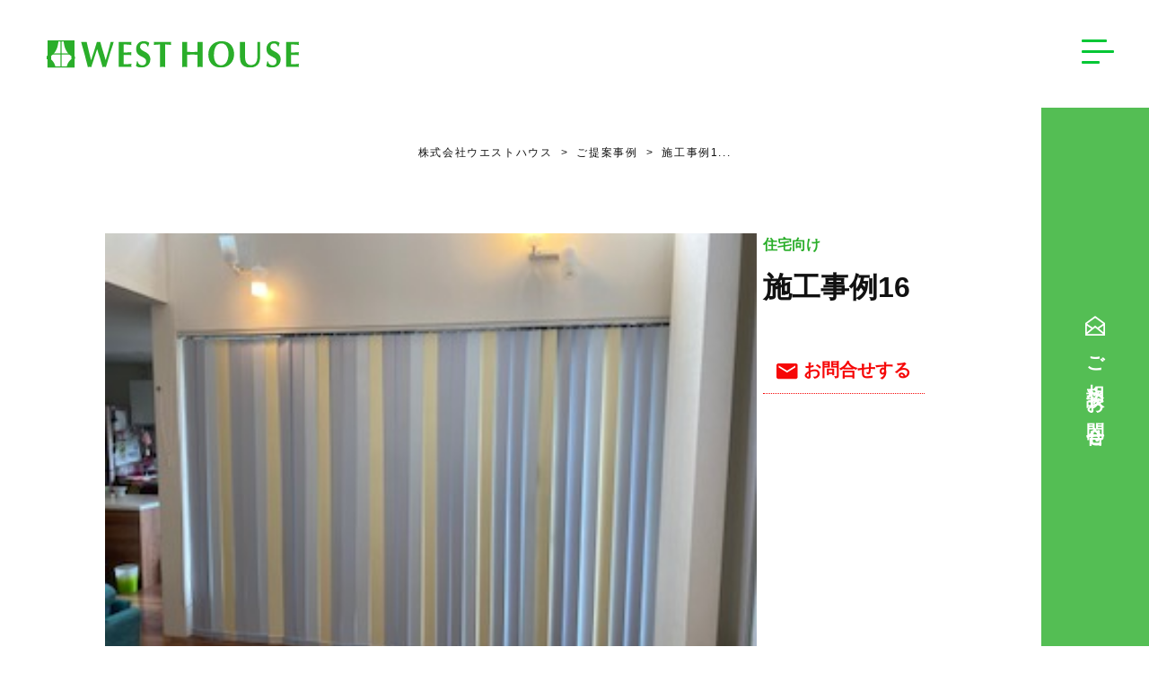

--- FILE ---
content_type: text/html; charset=UTF-8
request_url: https://www.west-house.net/suggestion/%E6%96%BD%E5%B7%A5%E4%BA%8B%E4%BE%8B16/
body_size: 10231
content:
<!DOCTYPE html>
<html lang="ja">

<head>
    <meta charset="UTF-8">
    <meta http-equiv="X-UA-Compatible" content="IE=edge">
    <meta name="viewport" content="width=device-width,initial-scale=1">
    <link rel="icon" href="https://www.west-house.net/g3UC5r8t/wp-content/themes/west-house/images/common/favicon.ico">
    <link rel="canonical" href="">
    <title>施工事例16｜ウエストハウス、オーダーカーテン専門店</title>
    <meta name="description"
        content="オーダーのプロが全てのコーディネートを担当しており、ご提案書、採寸、御見積書を無料で行います。リビング、主寝室、子供部屋、吹抜け、洋室、和室、洗面、浴室、トイレなどご注文は一窓からでもご対応致しますので、新築またはリフォームでご検討の方は是非、ご利用下さい">
    <meta name="keywords" content="カーテン,ブラインド,ロールスクリーン,カーテンレール,オーダー,タチカワブラインド,ニチベイ,トーソー,サンゲツ,ウエストハウス,奈良,香芝">


    <link rel="stylesheet" href="https://www.west-house.net/g3UC5r8t/wp-content/themes/west-house/css/reset.css">
    <link rel="stylesheet" href="https://www.west-house.net/g3UC5r8t/wp-content/themes/west-house/css/top.css" type="text/css">
    <link rel="stylesheet" href="https://www.west-house.net/g3UC5r8t/wp-content/themes/west-house/css/master.css" type="text/css">
    <link rel="stylesheet" href="https://www.west-house.net/g3UC5r8t/wp-content/themes/west-house/css/common.css" type="text/css">
    <link rel="stylesheet" href="https://www.west-house.net/g3UC5r8t/wp-content/themes/west-house/css/slick.css">
    <link rel="stylesheet" href="https://www.west-house.net/g3UC5r8t/wp-content/themes/west-house/css/slick-theme.css">
    <link rel="stylesheet" href="https://www.west-house.net/g3UC5r8t/wp-content/themes/west-house/css/undercontent.css" type="text/css">
    <link rel="stylesheet" href="https://www.west-house.net/g3UC5r8t/wp-content/themes/west-house/css/responsive.css" type="text/css">
        <link rel="stylesheet" href="https://www.west-house.net/g3UC5r8t/wp-content/themes/west-house/css/news.css" type="text/css">
    <link rel="stylesheet" href="https://www.west-house.net/g3UC5r8t/wp-content/themes/west-house/css/item.css" type="text/css">
    <link rel="stylesheet" href="https://www.west-house.net/g3UC5r8t/wp-content/themes/west-house/css/wp-origin.css" type="text/css">
    
    <script src="https://ajax.googleapis.com/ajax/libs/jquery/1.9.1/jquery.min.js"></script>
    <script src="https://www.west-house.net/g3UC5r8t/wp-content/themes/west-house/js/slick.min.js"></script>
	<!-- Google tag (gtag.js) -->
	<script async src="https://www.googletagmanager.com/gtag/js?id=G-9Q7Y80NH3F"></script>
	<script>
	  window.dataLayer = window.dataLayer || [];
	  function gtag(){dataLayer.push(arguments);}
	  gtag('js', new Date());

	  gtag('config', 'G-9Q7Y80NH3F');
	</script>
    <meta name='robots' content='max-image-preview:large' />
<link rel="alternate" title="oEmbed (JSON)" type="application/json+oembed" href="https://www.west-house.net/wp-json/oembed/1.0/embed?url=https%3A%2F%2Fwww.west-house.net%2Fsuggestion%2F%25e6%2596%25bd%25e5%25b7%25a5%25e4%25ba%258b%25e4%25be%258b16%2F" />
<link rel="alternate" title="oEmbed (XML)" type="text/xml+oembed" href="https://www.west-house.net/wp-json/oembed/1.0/embed?url=https%3A%2F%2Fwww.west-house.net%2Fsuggestion%2F%25e6%2596%25bd%25e5%25b7%25a5%25e4%25ba%258b%25e4%25be%258b16%2F&#038;format=xml" />

<!-- SEO SIMPLE PACK 3.2.0 -->
<title>施工事例16 | 株式会社ウエストハウス</title>
<link rel="canonical" href="https://www.west-house.net/suggestion/%e6%96%bd%e5%b7%a5%e4%ba%8b%e4%be%8b16/">
<meta property="og:locale" content="ja_JP">
<meta property="og:type" content="article">
<meta property="og:image" content="http://www.west-house.net/g3UC5r8t/wp-content/uploads/2023/06/ogp.png">
<meta property="og:title" content="施工事例16 | 株式会社ウエストハウス">
<meta property="og:url" content="https://www.west-house.net/suggestion/%e6%96%bd%e5%b7%a5%e4%ba%8b%e4%be%8b16/">
<meta property="og:site_name" content="株式会社ウエストハウス">
<meta name="twitter:card" content="summary_large_image">
<!-- / SEO SIMPLE PACK -->

<style id='wp-img-auto-sizes-contain-inline-css' type='text/css'>
img:is([sizes=auto i],[sizes^="auto," i]){contain-intrinsic-size:3000px 1500px}
/*# sourceURL=wp-img-auto-sizes-contain-inline-css */
</style>
<link rel='stylesheet' id='eo-leaflet.js-css' href='https://www.west-house.net/g3UC5r8t/wp-content/plugins/event-organiser/lib/leaflet/leaflet.min.css?ver=1.4.0' type='text/css' media='all' />
<style id='eo-leaflet.js-inline-css' type='text/css'>
.leaflet-popup-close-button{box-shadow:none!important;}
/*# sourceURL=eo-leaflet.js-inline-css */
</style>
<link rel='stylesheet' id='sbi_styles-css' href='https://www.west-house.net/g3UC5r8t/wp-content/plugins/instagram-feed-pro/css/sbi-styles.min.css?ver=6.2.4' type='text/css' media='all' />
<style id='wp-emoji-styles-inline-css' type='text/css'>

	img.wp-smiley, img.emoji {
		display: inline !important;
		border: none !important;
		box-shadow: none !important;
		height: 1em !important;
		width: 1em !important;
		margin: 0 0.07em !important;
		vertical-align: -0.1em !important;
		background: none !important;
		padding: 0 !important;
	}
/*# sourceURL=wp-emoji-styles-inline-css */
</style>
<style id='wp-block-library-inline-css' type='text/css'>
:root{--wp-block-synced-color:#7a00df;--wp-block-synced-color--rgb:122,0,223;--wp-bound-block-color:var(--wp-block-synced-color);--wp-editor-canvas-background:#ddd;--wp-admin-theme-color:#007cba;--wp-admin-theme-color--rgb:0,124,186;--wp-admin-theme-color-darker-10:#006ba1;--wp-admin-theme-color-darker-10--rgb:0,107,160.5;--wp-admin-theme-color-darker-20:#005a87;--wp-admin-theme-color-darker-20--rgb:0,90,135;--wp-admin-border-width-focus:2px}@media (min-resolution:192dpi){:root{--wp-admin-border-width-focus:1.5px}}.wp-element-button{cursor:pointer}:root .has-very-light-gray-background-color{background-color:#eee}:root .has-very-dark-gray-background-color{background-color:#313131}:root .has-very-light-gray-color{color:#eee}:root .has-very-dark-gray-color{color:#313131}:root .has-vivid-green-cyan-to-vivid-cyan-blue-gradient-background{background:linear-gradient(135deg,#00d084,#0693e3)}:root .has-purple-crush-gradient-background{background:linear-gradient(135deg,#34e2e4,#4721fb 50%,#ab1dfe)}:root .has-hazy-dawn-gradient-background{background:linear-gradient(135deg,#faaca8,#dad0ec)}:root .has-subdued-olive-gradient-background{background:linear-gradient(135deg,#fafae1,#67a671)}:root .has-atomic-cream-gradient-background{background:linear-gradient(135deg,#fdd79a,#004a59)}:root .has-nightshade-gradient-background{background:linear-gradient(135deg,#330968,#31cdcf)}:root .has-midnight-gradient-background{background:linear-gradient(135deg,#020381,#2874fc)}:root{--wp--preset--font-size--normal:16px;--wp--preset--font-size--huge:42px}.has-regular-font-size{font-size:1em}.has-larger-font-size{font-size:2.625em}.has-normal-font-size{font-size:var(--wp--preset--font-size--normal)}.has-huge-font-size{font-size:var(--wp--preset--font-size--huge)}.has-text-align-center{text-align:center}.has-text-align-left{text-align:left}.has-text-align-right{text-align:right}.has-fit-text{white-space:nowrap!important}#end-resizable-editor-section{display:none}.aligncenter{clear:both}.items-justified-left{justify-content:flex-start}.items-justified-center{justify-content:center}.items-justified-right{justify-content:flex-end}.items-justified-space-between{justify-content:space-between}.screen-reader-text{border:0;clip-path:inset(50%);height:1px;margin:-1px;overflow:hidden;padding:0;position:absolute;width:1px;word-wrap:normal!important}.screen-reader-text:focus{background-color:#ddd;clip-path:none;color:#444;display:block;font-size:1em;height:auto;left:5px;line-height:normal;padding:15px 23px 14px;text-decoration:none;top:5px;width:auto;z-index:100000}html :where(.has-border-color){border-style:solid}html :where([style*=border-top-color]){border-top-style:solid}html :where([style*=border-right-color]){border-right-style:solid}html :where([style*=border-bottom-color]){border-bottom-style:solid}html :where([style*=border-left-color]){border-left-style:solid}html :where([style*=border-width]){border-style:solid}html :where([style*=border-top-width]){border-top-style:solid}html :where([style*=border-right-width]){border-right-style:solid}html :where([style*=border-bottom-width]){border-bottom-style:solid}html :where([style*=border-left-width]){border-left-style:solid}html :where(img[class*=wp-image-]){height:auto;max-width:100%}:where(figure){margin:0 0 1em}html :where(.is-position-sticky){--wp-admin--admin-bar--position-offset:var(--wp-admin--admin-bar--height,0px)}@media screen and (max-width:600px){html :where(.is-position-sticky){--wp-admin--admin-bar--position-offset:0px}}

/*# sourceURL=wp-block-library-inline-css */
</style><style id='global-styles-inline-css' type='text/css'>
:root{--wp--preset--aspect-ratio--square: 1;--wp--preset--aspect-ratio--4-3: 4/3;--wp--preset--aspect-ratio--3-4: 3/4;--wp--preset--aspect-ratio--3-2: 3/2;--wp--preset--aspect-ratio--2-3: 2/3;--wp--preset--aspect-ratio--16-9: 16/9;--wp--preset--aspect-ratio--9-16: 9/16;--wp--preset--color--black: #000000;--wp--preset--color--cyan-bluish-gray: #abb8c3;--wp--preset--color--white: #ffffff;--wp--preset--color--pale-pink: #f78da7;--wp--preset--color--vivid-red: #cf2e2e;--wp--preset--color--luminous-vivid-orange: #ff6900;--wp--preset--color--luminous-vivid-amber: #fcb900;--wp--preset--color--light-green-cyan: #7bdcb5;--wp--preset--color--vivid-green-cyan: #00d084;--wp--preset--color--pale-cyan-blue: #8ed1fc;--wp--preset--color--vivid-cyan-blue: #0693e3;--wp--preset--color--vivid-purple: #9b51e0;--wp--preset--gradient--vivid-cyan-blue-to-vivid-purple: linear-gradient(135deg,rgb(6,147,227) 0%,rgb(155,81,224) 100%);--wp--preset--gradient--light-green-cyan-to-vivid-green-cyan: linear-gradient(135deg,rgb(122,220,180) 0%,rgb(0,208,130) 100%);--wp--preset--gradient--luminous-vivid-amber-to-luminous-vivid-orange: linear-gradient(135deg,rgb(252,185,0) 0%,rgb(255,105,0) 100%);--wp--preset--gradient--luminous-vivid-orange-to-vivid-red: linear-gradient(135deg,rgb(255,105,0) 0%,rgb(207,46,46) 100%);--wp--preset--gradient--very-light-gray-to-cyan-bluish-gray: linear-gradient(135deg,rgb(238,238,238) 0%,rgb(169,184,195) 100%);--wp--preset--gradient--cool-to-warm-spectrum: linear-gradient(135deg,rgb(74,234,220) 0%,rgb(151,120,209) 20%,rgb(207,42,186) 40%,rgb(238,44,130) 60%,rgb(251,105,98) 80%,rgb(254,248,76) 100%);--wp--preset--gradient--blush-light-purple: linear-gradient(135deg,rgb(255,206,236) 0%,rgb(152,150,240) 100%);--wp--preset--gradient--blush-bordeaux: linear-gradient(135deg,rgb(254,205,165) 0%,rgb(254,45,45) 50%,rgb(107,0,62) 100%);--wp--preset--gradient--luminous-dusk: linear-gradient(135deg,rgb(255,203,112) 0%,rgb(199,81,192) 50%,rgb(65,88,208) 100%);--wp--preset--gradient--pale-ocean: linear-gradient(135deg,rgb(255,245,203) 0%,rgb(182,227,212) 50%,rgb(51,167,181) 100%);--wp--preset--gradient--electric-grass: linear-gradient(135deg,rgb(202,248,128) 0%,rgb(113,206,126) 100%);--wp--preset--gradient--midnight: linear-gradient(135deg,rgb(2,3,129) 0%,rgb(40,116,252) 100%);--wp--preset--font-size--small: 13px;--wp--preset--font-size--medium: 20px;--wp--preset--font-size--large: 36px;--wp--preset--font-size--x-large: 42px;--wp--preset--spacing--20: 0.44rem;--wp--preset--spacing--30: 0.67rem;--wp--preset--spacing--40: 1rem;--wp--preset--spacing--50: 1.5rem;--wp--preset--spacing--60: 2.25rem;--wp--preset--spacing--70: 3.38rem;--wp--preset--spacing--80: 5.06rem;--wp--preset--shadow--natural: 6px 6px 9px rgba(0, 0, 0, 0.2);--wp--preset--shadow--deep: 12px 12px 50px rgba(0, 0, 0, 0.4);--wp--preset--shadow--sharp: 6px 6px 0px rgba(0, 0, 0, 0.2);--wp--preset--shadow--outlined: 6px 6px 0px -3px rgb(255, 255, 255), 6px 6px rgb(0, 0, 0);--wp--preset--shadow--crisp: 6px 6px 0px rgb(0, 0, 0);}:where(.is-layout-flex){gap: 0.5em;}:where(.is-layout-grid){gap: 0.5em;}body .is-layout-flex{display: flex;}.is-layout-flex{flex-wrap: wrap;align-items: center;}.is-layout-flex > :is(*, div){margin: 0;}body .is-layout-grid{display: grid;}.is-layout-grid > :is(*, div){margin: 0;}:where(.wp-block-columns.is-layout-flex){gap: 2em;}:where(.wp-block-columns.is-layout-grid){gap: 2em;}:where(.wp-block-post-template.is-layout-flex){gap: 1.25em;}:where(.wp-block-post-template.is-layout-grid){gap: 1.25em;}.has-black-color{color: var(--wp--preset--color--black) !important;}.has-cyan-bluish-gray-color{color: var(--wp--preset--color--cyan-bluish-gray) !important;}.has-white-color{color: var(--wp--preset--color--white) !important;}.has-pale-pink-color{color: var(--wp--preset--color--pale-pink) !important;}.has-vivid-red-color{color: var(--wp--preset--color--vivid-red) !important;}.has-luminous-vivid-orange-color{color: var(--wp--preset--color--luminous-vivid-orange) !important;}.has-luminous-vivid-amber-color{color: var(--wp--preset--color--luminous-vivid-amber) !important;}.has-light-green-cyan-color{color: var(--wp--preset--color--light-green-cyan) !important;}.has-vivid-green-cyan-color{color: var(--wp--preset--color--vivid-green-cyan) !important;}.has-pale-cyan-blue-color{color: var(--wp--preset--color--pale-cyan-blue) !important;}.has-vivid-cyan-blue-color{color: var(--wp--preset--color--vivid-cyan-blue) !important;}.has-vivid-purple-color{color: var(--wp--preset--color--vivid-purple) !important;}.has-black-background-color{background-color: var(--wp--preset--color--black) !important;}.has-cyan-bluish-gray-background-color{background-color: var(--wp--preset--color--cyan-bluish-gray) !important;}.has-white-background-color{background-color: var(--wp--preset--color--white) !important;}.has-pale-pink-background-color{background-color: var(--wp--preset--color--pale-pink) !important;}.has-vivid-red-background-color{background-color: var(--wp--preset--color--vivid-red) !important;}.has-luminous-vivid-orange-background-color{background-color: var(--wp--preset--color--luminous-vivid-orange) !important;}.has-luminous-vivid-amber-background-color{background-color: var(--wp--preset--color--luminous-vivid-amber) !important;}.has-light-green-cyan-background-color{background-color: var(--wp--preset--color--light-green-cyan) !important;}.has-vivid-green-cyan-background-color{background-color: var(--wp--preset--color--vivid-green-cyan) !important;}.has-pale-cyan-blue-background-color{background-color: var(--wp--preset--color--pale-cyan-blue) !important;}.has-vivid-cyan-blue-background-color{background-color: var(--wp--preset--color--vivid-cyan-blue) !important;}.has-vivid-purple-background-color{background-color: var(--wp--preset--color--vivid-purple) !important;}.has-black-border-color{border-color: var(--wp--preset--color--black) !important;}.has-cyan-bluish-gray-border-color{border-color: var(--wp--preset--color--cyan-bluish-gray) !important;}.has-white-border-color{border-color: var(--wp--preset--color--white) !important;}.has-pale-pink-border-color{border-color: var(--wp--preset--color--pale-pink) !important;}.has-vivid-red-border-color{border-color: var(--wp--preset--color--vivid-red) !important;}.has-luminous-vivid-orange-border-color{border-color: var(--wp--preset--color--luminous-vivid-orange) !important;}.has-luminous-vivid-amber-border-color{border-color: var(--wp--preset--color--luminous-vivid-amber) !important;}.has-light-green-cyan-border-color{border-color: var(--wp--preset--color--light-green-cyan) !important;}.has-vivid-green-cyan-border-color{border-color: var(--wp--preset--color--vivid-green-cyan) !important;}.has-pale-cyan-blue-border-color{border-color: var(--wp--preset--color--pale-cyan-blue) !important;}.has-vivid-cyan-blue-border-color{border-color: var(--wp--preset--color--vivid-cyan-blue) !important;}.has-vivid-purple-border-color{border-color: var(--wp--preset--color--vivid-purple) !important;}.has-vivid-cyan-blue-to-vivid-purple-gradient-background{background: var(--wp--preset--gradient--vivid-cyan-blue-to-vivid-purple) !important;}.has-light-green-cyan-to-vivid-green-cyan-gradient-background{background: var(--wp--preset--gradient--light-green-cyan-to-vivid-green-cyan) !important;}.has-luminous-vivid-amber-to-luminous-vivid-orange-gradient-background{background: var(--wp--preset--gradient--luminous-vivid-amber-to-luminous-vivid-orange) !important;}.has-luminous-vivid-orange-to-vivid-red-gradient-background{background: var(--wp--preset--gradient--luminous-vivid-orange-to-vivid-red) !important;}.has-very-light-gray-to-cyan-bluish-gray-gradient-background{background: var(--wp--preset--gradient--very-light-gray-to-cyan-bluish-gray) !important;}.has-cool-to-warm-spectrum-gradient-background{background: var(--wp--preset--gradient--cool-to-warm-spectrum) !important;}.has-blush-light-purple-gradient-background{background: var(--wp--preset--gradient--blush-light-purple) !important;}.has-blush-bordeaux-gradient-background{background: var(--wp--preset--gradient--blush-bordeaux) !important;}.has-luminous-dusk-gradient-background{background: var(--wp--preset--gradient--luminous-dusk) !important;}.has-pale-ocean-gradient-background{background: var(--wp--preset--gradient--pale-ocean) !important;}.has-electric-grass-gradient-background{background: var(--wp--preset--gradient--electric-grass) !important;}.has-midnight-gradient-background{background: var(--wp--preset--gradient--midnight) !important;}.has-small-font-size{font-size: var(--wp--preset--font-size--small) !important;}.has-medium-font-size{font-size: var(--wp--preset--font-size--medium) !important;}.has-large-font-size{font-size: var(--wp--preset--font-size--large) !important;}.has-x-large-font-size{font-size: var(--wp--preset--font-size--x-large) !important;}
/*# sourceURL=global-styles-inline-css */
</style>

<style id='classic-theme-styles-inline-css' type='text/css'>
/*! This file is auto-generated */
.wp-block-button__link{color:#fff;background-color:#32373c;border-radius:9999px;box-shadow:none;text-decoration:none;padding:calc(.667em + 2px) calc(1.333em + 2px);font-size:1.125em}.wp-block-file__button{background:#32373c;color:#fff;text-decoration:none}
/*# sourceURL=/wp-includes/css/classic-themes.min.css */
</style>
<link rel="https://api.w.org/" href="https://www.west-house.net/wp-json/" /><link rel="EditURI" type="application/rsd+xml" title="RSD" href="https://www.west-house.net/g3UC5r8t/xmlrpc.php?rsd" />
<meta name="generator" content="WordPress 6.9" />
<link rel='shortlink' href='https://www.west-house.net/?p=450' />
<link rel='stylesheet' id='eo_front-css' href='https://www.west-house.net/g3UC5r8t/wp-content/plugins/event-organiser/css/eventorganiser-front-end.min.css?ver=3.12.3' type='text/css' media='all' />
<link rel='stylesheet' id='eo_calendar-style-css' href='https://www.west-house.net/g3UC5r8t/wp-content/plugins/event-organiser/css/fullcalendar.min.css?ver=3.12.3' type='text/css' media='all' />
</head>

<body>
    <!-- Header -->
    <header id="header">
        <div class="h-nav fixed">
            <div class="h-nav-wrap">
                <div class="bg-logo">
                    <div class="flex">
                        <h1>
                            <a href="https://www.west-house.net/" class="logo2">
                                                                <img src="https://www.west-house.net/g3UC5r8t/wp-content/themes/west-house/images/common/logo-head1.png"
                                    alt="">
                                                                <img src="https://www.west-house.net/g3UC5r8t/wp-content/themes/west-house/images/common/logo-head1.png"
                                    alt="" class="on">
                            </a>
                        </h1>
                    </div>
                </div>
            </div>
        </div>
        <div class="toggle toggle1">
            <div>
                <span></span>
                <span></span>
                <span></span>
            </div>
        </div>
        <div class="h-nav1 ">
            <div class="h-box-center">
                <div class="h-box-logo h-box-logo1">
                    <div class="flex">
                        <figure class="left-menu"><img
                                src="https://www.west-house.net/g3UC5r8t/wp-content/themes/west-house/images/common/img-toogle.png" alt="">
                        </figure>
                        <div class="right-menu">
                            <ul>
                                <li>
                                    <a href="https://www.west-house.net/">─ ホーム</a>
                                </li>
                                <li>
                                    <a href="https://www.west-house.net/news/">─ お知らせ</a>
                                </li>
                                <li>
                                    <a href="https://www.west-house.net/item/?cate=6">─ 商品一覧</a>
                                </li>
                                <li>
                                    <a href="https://www.west-house.net/suggestion/">─ ご提案事例</a>
                                </li>
                                <li>
                                    <a href="https://www.west-house.net/profile/">─ 会社案内</a>
                                </li>
                            </ul>

                        </div>
                    </div>
                </div>

                                <a href="https://www.west-house.net/contact/" class="txt-container1">
                    <h3>ご相談・お問合せ</h3>
                </a>
            </div>

                    </div>

    </header><!-- /header -->
<main class="" id="1">
    <ul class="bread mt100 pt30">
        <li><a href="https://www.west-house.net/">株式会社ウエストハウス</a></li>
        <li>
            <a><span>&nbsp;&nbsp;>&nbsp;&nbsp;</span>ご提案事例</a>
        </li>
        <li><a><span>&nbsp;&nbsp;>&nbsp;&nbsp;</span>施工事例1...</a></li>
    </ul>

    <div class="item-on pt50 pb100">
        <div class="wrapper">
            <div class="list">
                <div class="flex mb80 mb40sp">
                                        <div class="view-img">
                                                <figure>
                            <img src="https://www.west-house.net/g3UC5r8t/wp-content/uploads/2023/08/image1-3.jpeg" alt="">
                        </figure>
                                                <figure>
                            <img src="https://www.west-house.net/g3UC5r8t/wp-content/uploads/2023/08/image1-1.jpeg" alt="">
                        </figure>
                                            </div>
                    
                    <div class="word">
                                                <h3>住宅向け</h3>
                        
                        <h4>施工事例16</h4>
                        <h5></h5>
                        <h6><a href="https://www.west-house.net/contact/"><img src="https://www.west-house.net/g3UC5r8t/wp-content/themes/west-house/images/item/ic-mail.png" alt="">
                            お問合せする</h6></a>
                        <div class="post_content">
                                                    </div>
                    </div>
                </div>

                <div class="btn btn-all">
                    <div class="bt">
                        <a href="https://www.west-house.net/suggestion/" class="btn-1">一覧へ戻る</a>
                    </div>
                    <div class="bt">
                        <a href="https://www.west-house.net/contact/" class="btn-1">お問合せについて</a>
                    </div>
                </div>
            </div>
        </div>
        <div class="top-block4 pb0 pt100 pt50sp">
            <div class="wrapper">
                <div class="top-block4-list mb0">
                    <div class="title">
                        <div class="tt-2">
                            <figure><img src="https://www.west-house.net/g3UC5r8t/wp-content/themes/west-house/images/common/logo.png"
                                    alt=""></figure>
                            <h3>おすすめ商品</h3>
                        </div>
                        <a href="https://www.west-house.net/suggestion/" class="link">MORE</a>
                    </div>
                </div>
            </div>
        </div>
        <div class="top-block5 pt0 pb0">
            <div class="center c-list-item48 mb0">
                
            </div>
        </div>

        <div class="top-block2">
            <div class="wrapper">

                <div class="top-block2-list">
                    <div class="box1">
                        <h4><span>ご提案書無料作成</span></h4>
                        <p>ご自宅の図面を持参して頂きましたら、プランに応じた予算と商品提案を行います。<br>
                            ※1センチ単位のオーダーが可能
                        </p>
                    </div>

                    <div class="box1">
                        <h4><span>ご自宅へ採寸無料</span></h4>
                        <p>オーダー製品は採寸必須となります。<br>
                            商品カタログを持参しますので、ご来店頂く手間を省き、最適なご提案を致します。
                        </p>
                    </div>

                    <div class="box1">
                        <h4><span>ご提案～取付まで社内一貫</span></h4>
                        <p>およそ、完了スケジュールは1週間から10日間で完成致します。
                        </p>
                    </div>

                    <div class="box1">
                        <h4><span>新築、リフォーム、大歓迎</span></h4>
                        <p>ご注文は一窓からでもご対応します。<br>
                            ※リビング・子供部屋・トイレ・洋室・和室など。
                        </p>
                    </div>

                    <div class="box1">
                        <h4><span>安心の専門店品質</span></h4>
                        <p>創業20余年以上の豊富な商品知識と施工技術でお客様のご希望を叶えます。
                        </p>
                    </div>

                    <div class="box1">
                        <h4><span>売り込み営業なし</span></h4>
                        <p>お客様がご納得して頂いた上で、受注としております。安心してご相談下さい。
                        </p>
                    </div>
                </div>
            </div>
        </div>

        <div class="order-block">
            <div class="wrapper">
                <div class="tt-3">
                    <figure><img src="https://www.west-house.net/g3UC5r8t/wp-content/themes/west-house/images/common/logo.png" alt="">
                    </figure>
                    <h3>オーダーの流れ</h3>
                </div>

                <div class="order-block-list">
                    <div class="box1">
                        <div class="num">01</div>
                        <div class="word">
                            <h3>お部屋を見ながらスタイルをイメージ</h3>
                            <p>まずはどのようなスタイルに仕上げたいかを、お部屋を眺めながらイメージしてください。<br>
                                「ここはレースのカーテン」「ここにはロールスクリーンがいいな」など、簡単にイメージするだけでもＯＫ！</p>
                        </div>
                    </div>

                    <div class="box1">
                        <div class="num">02</div>
                        <div class="word">
                            <h3>ご来店 or お電話でカーテンサンプルをチェック</h3>
                            <p>ご来店いただければ、店内約５００点のカーテンサンプルの中からお好きなものをお選びいただけます。<br>
                                ご来店いただけないお客様には、お電話をいただければサンプルブックをお持ちいたします。サンプルブックは貸出ＯＫですので、ご自宅でゆっくり選んでいただけます。</p>
                        </div>
                    </div>
                </div>

                <div class="order-block-list">
                    <div class="box1">
                        <div class="num">03</div>
                        <div class="word">
                            <h3>採寸</h3>
                            <p>無料で取り付けたい窓を採寸いたします。
                                大きな窓、出窓、和室、洋室問わずプロにお任せください。<br>
                                「ベストサイズでお願い！」「少し余裕を持たせたい」などあらゆるご要望にお応えします。</p>
                        </div>
                    </div>

                    <div class="box1">
                        <div class="num">04</div>
                        <div class="word">
                            <h3>お見積り</h3>
                            <p>生地やサイズが決まったら無料でお見積りをいたします。<br>
                                ご予算と合わない場合でもご相談いただければ再見積りいたしますのでご安心ください。<br>
                                ご不明なところはスタッフへどんどんご質問ください！</p>
                        </div>
                    </div>
                </div>

                <div class="order-block-list">
                    <div class="box1">
                        <div class="num">05</div>
                        <div class="word">
                            <h3>取付け</h3>
                            <p>ご注文後、約１週間～１０日前後で仕上がります。<br>
                                そしてお客様のご都合の良い日時にお取り付けに伺います。<br>
                                これで完了です！</p>
                        </div>
                    </div>
                </div>
            </div>
        </div>
    </div>
</main>
<div class="contact-pallarax1">
    <div class="contact-pallarax1-list">
        <div class="contact-pallarax1-box">
            <h3>お電話でお問合せの方</h3>
            <div class="phone">0120-88-2183</div>
            <p>営業時間：10:00～18:00 <br>
                定休日：毎週水曜日</p>
        </div>

        <div class="contact-pallarax1-box">
            <h3>メールでお問合せの方</h3>
            <div class="btn btn-all">
                <a href="https://www.west-house.net/contact/" class="btn-4">お問合せフォーム</a>
            </div>
            <p>こちらよりフォームに入力し送信して下さい。</p>
        </div>
    </div>
    <div class="parallax parallax--bg"
        data-parallax-image="https://www.west-house.net/g3UC5r8t/wp-content/themes/west-house/images/top/contact-pallarax.png"></div>
</div>


<!--Footer-->
<footer id="footer">
    <div class="wrapper">
        <div class="f-box-logo">
            <a href="https://www.west-house.net/" class="logo"><img
                    src="https://www.west-house.net/g3UC5r8t/wp-content/themes/west-house/images/common/logo-footer.png" alt="">
                <div class="note">株式会社ウエストハウス</div>
            </a>

            <div class="f-calendar"><div id="eo_fullcalendar_1_loading" class="eo-fullcalendar-loading" ><img src="https://www.west-house.net/g3UC5r8t/wp-content/plugins/event-organiser/css/images/loading-image.gif" class="eo-fullcalendar-loading-icon" alt="読み込み中..." /> 読み込み中...</div><div class="eo-fullcalendar eo-fullcalendar-shortcode eo-fullcalendar-reset eo-fullcalendar-responsive" id="eo_fullcalendar_1"></div>            </div>
            <div class="note1">
                〒639-0225　奈良県香芝市瓦口2150番地
            </div>
            <ul>
                <li><a href="https://www.west-house.net/">ホーム</a></li> |
                <li><a href="https://www.west-house.net/news/">お知らせ</a></li> |
                <li><a href="https://www.west-house.net/item/?cate=6">商品一覧</a></li> |
                <li><a href="https://www.west-house.net/suggestion/">ご提案事例</a></li> |
                <li><a href="https://www.west-house.net/profile/">会社案内</a></li> |
                <li><a href="https://www.west-house.net/contact/">お問合せ</a></li>
            </ul>
        </div>

        <div class="copyright">
            COPYRIGHT© 株式会社ウエストハウス All Rights Reserved.
        </div>
    </div>
</footer>

</body>

<script src="https://www.west-house.net/g3UC5r8t/wp-content/themes/west-house/js/script.js"></script>
<script src="https://www.west-house.net/g3UC5r8t/wp-content/themes/west-house/js/universal-parallax.min.js"></script>
<script src="https://www.west-house.net/g3UC5r8t/wp-content/themes/west-house/js/lazyload.min.js"></script>
<script src="https://www.west-house.net/g3UC5r8t/wp-content/themes/west-house/js/custom.js"></script>
<script type="speculationrules">
{"prefetch":[{"source":"document","where":{"and":[{"href_matches":"/*"},{"not":{"href_matches":["/g3UC5r8t/wp-*.php","/g3UC5r8t/wp-admin/*","/g3UC5r8t/wp-content/uploads/*","/g3UC5r8t/wp-content/*","/g3UC5r8t/wp-content/plugins/*","/g3UC5r8t/wp-content/themes/west-house/*","/*\\?(.+)"]}},{"not":{"selector_matches":"a[rel~=\"nofollow\"]"}},{"not":{"selector_matches":".no-prefetch, .no-prefetch a"}}]},"eagerness":"conservative"}]}
</script>
<!-- Custom Feeds for Instagram JS -->
<script type="text/javascript">
var sbiajaxurl = "https://www.west-house.net/g3UC5r8t/wp-admin/admin-ajax.php";

</script>
<script type="text/javascript" src="https://www.west-house.net/g3UC5r8t/wp-includes/js/jquery/jquery.min.js?ver=3.7.1" id="jquery-core-js"></script>
<script type="text/javascript" src="https://www.west-house.net/g3UC5r8t/wp-includes/js/jquery/jquery-migrate.min.js?ver=3.4.1" id="jquery-migrate-js"></script>
<script type="text/javascript" src="https://www.west-house.net/g3UC5r8t/wp-content/plugins/event-organiser/js/qtip2.js?ver=3.12.3" id="eo_qtip2-js"></script>
<script type="text/javascript" src="https://www.west-house.net/g3UC5r8t/wp-includes/js/jquery/ui/core.min.js?ver=1.13.3" id="jquery-ui-core-js"></script>
<script type="text/javascript" src="https://www.west-house.net/g3UC5r8t/wp-includes/js/jquery/ui/controlgroup.min.js?ver=1.13.3" id="jquery-ui-controlgroup-js"></script>
<script type="text/javascript" src="https://www.west-house.net/g3UC5r8t/wp-includes/js/jquery/ui/checkboxradio.min.js?ver=1.13.3" id="jquery-ui-checkboxradio-js"></script>
<script type="text/javascript" src="https://www.west-house.net/g3UC5r8t/wp-includes/js/jquery/ui/button.min.js?ver=1.13.3" id="jquery-ui-button-js"></script>
<script type="text/javascript" src="https://www.west-house.net/g3UC5r8t/wp-includes/js/jquery/ui/datepicker.min.js?ver=1.13.3" id="jquery-ui-datepicker-js"></script>
<script type="text/javascript" src="https://www.west-house.net/g3UC5r8t/wp-content/plugins/event-organiser/js/moment.min.js?ver=1" id="eo_momentjs-js"></script>
<script type="text/javascript" src="https://www.west-house.net/g3UC5r8t/wp-content/plugins/event-organiser/js/fullcalendar.min.js?ver=3.12.3" id="eo_fullcalendar-js"></script>
<script type="text/javascript" src="https://www.west-house.net/g3UC5r8t/wp-content/plugins/event-organiser/js/event-manager.min.js?ver=3.12.3" id="eo-wp-js-hooks-js"></script>
<script type="text/javascript" src="https://www.west-house.net/g3UC5r8t/wp-content/plugins/event-organiser/lib/leaflet/leaflet.min.js?ver=1.4.0" id="eo-leaflet.js-js"></script>
<script type="text/javascript" src="https://www.west-house.net/g3UC5r8t/wp-content/plugins/event-organiser/js/maps/openstreetmap-adapter.js?ver=3.12.3" id="eo-openstreetmap-adapter-js"></script>
<script type="text/javascript" id="eo_front-js-extra">
/* <![CDATA[ */
var EOAjaxFront = {"adminajax":"https://www.west-house.net/g3UC5r8t/wp-admin/admin-ajax.php","locale":{"locale":"ja","isrtl":false,"monthNames":["1\u6708","2\u6708","3\u6708","4\u6708","5\u6708","6\u6708","7\u6708","8\u6708","9\u6708","10\u6708","11\u6708","12\u6708"],"monthAbbrev":["1\u6708","2\u6708","3\u6708","4\u6708","5\u6708","6\u6708","7\u6708","8\u6708","9\u6708","10\u6708","11\u6708","12\u6708"],"dayNames":["\u65e5\u66dc\u65e5","\u6708\u66dc\u65e5","\u706b\u66dc\u65e5","\u6c34\u66dc\u65e5","\u6728\u66dc\u65e5","\u91d1\u66dc\u65e5","\u571f\u66dc\u65e5"],"dayAbbrev":["\u65e5","\u6708","\u706b","\u6c34","\u6728","\u91d1","\u571f"],"dayInitial":["\u65e5","\u6708","\u706b","\u6c34","\u6728","\u91d1","\u571f"],"ShowMore":"\u3082\u3063\u3068","ShowLess":"\u96a0\u3059","today":"\u4eca\u65e5","day":"\u65e5","week":"\u9031","month":"\u6708","gotodate":"\u65e5\u4ed8\u3092\u6307\u5b9a","cat":"\u5168\u3066\u306e\u30ab\u30c6\u30b4\u30ea","venue":"\u5168\u3066\u306e\u4f1a\u5834","tag":"\u5168\u3066\u306e\u30bf\u30b0\u3092\u898b\u308b","view_all_organisers":"View all organisers","nextText":"\u003E","prevText":"\u003C"}};
var eventorganiser = {"ajaxurl":"https://www.west-house.net/g3UC5r8t/wp-admin/admin-ajax.php","calendars":[{"headerleft":"title","headercenter":"","headerright":"prev next today","defaultview":"month","aspectratio":false,"compact":false,"event-category":"","event_category":"","event-venue":"","event_venue":"","event-tag":"","author":false,"author_name":false,"timeformat":"h:mm A","axisformat":"h:mm A","tooltip":true,"weekends":true,"mintime":"0:00","maxtime":"24:00","slotduration":"00:30:00","nextdaythreshold":"06:00:00","alldayslot":true,"alldaytext":"\u7d42\u65e5","columnformatmonth":"ddd","columnformatweek":"ddd M/D","columnformatday":"dddd M/D","titleformatmonth":"YYYY\u5e74 M\u6708","titleformatweek":"MMM D, YYYY","titleformatday":"dddd, MMM D, YYYY","weeknumbers":false,"year":false,"month":false,"date":false,"defaultdate":false,"users_events":false,"event_series":false,"event_occurrence__in":[],"theme":false,"reset":true,"isrtl":false,"responsive":true,"responsivebreakpoint":"0","hiddendays":[],"event_tag":"","event_organiser":[],"timeformatphp":"g:i A","axisformatphp":"g:i A","columnformatdayphp":"l n/j","columnformatweekphp":"D n/j","columnformatmonthphp":"D","titleformatmonthphp":"Y\u5e74 n\u6708","titleformatdayphp":"l, M j, Y","titleformatweekphp":"M j, Y"}],"widget_calendars":[],"fullcal":{"firstDay":1},"map":[]};
//# sourceURL=eo_front-js-extra
/* ]]> */
</script>
<script type="text/javascript" src="https://www.west-house.net/g3UC5r8t/wp-content/plugins/event-organiser/js/frontend.min.js?ver=3.12.3" id="eo_front-js"></script>
<script id="wp-emoji-settings" type="application/json">
{"baseUrl":"https://s.w.org/images/core/emoji/17.0.2/72x72/","ext":".png","svgUrl":"https://s.w.org/images/core/emoji/17.0.2/svg/","svgExt":".svg","source":{"concatemoji":"https://www.west-house.net/g3UC5r8t/wp-includes/js/wp-emoji-release.min.js?ver=6.9"}}
</script>
<script type="module">
/* <![CDATA[ */
/*! This file is auto-generated */
const a=JSON.parse(document.getElementById("wp-emoji-settings").textContent),o=(window._wpemojiSettings=a,"wpEmojiSettingsSupports"),s=["flag","emoji"];function i(e){try{var t={supportTests:e,timestamp:(new Date).valueOf()};sessionStorage.setItem(o,JSON.stringify(t))}catch(e){}}function c(e,t,n){e.clearRect(0,0,e.canvas.width,e.canvas.height),e.fillText(t,0,0);t=new Uint32Array(e.getImageData(0,0,e.canvas.width,e.canvas.height).data);e.clearRect(0,0,e.canvas.width,e.canvas.height),e.fillText(n,0,0);const a=new Uint32Array(e.getImageData(0,0,e.canvas.width,e.canvas.height).data);return t.every((e,t)=>e===a[t])}function p(e,t){e.clearRect(0,0,e.canvas.width,e.canvas.height),e.fillText(t,0,0);var n=e.getImageData(16,16,1,1);for(let e=0;e<n.data.length;e++)if(0!==n.data[e])return!1;return!0}function u(e,t,n,a){switch(t){case"flag":return n(e,"\ud83c\udff3\ufe0f\u200d\u26a7\ufe0f","\ud83c\udff3\ufe0f\u200b\u26a7\ufe0f")?!1:!n(e,"\ud83c\udde8\ud83c\uddf6","\ud83c\udde8\u200b\ud83c\uddf6")&&!n(e,"\ud83c\udff4\udb40\udc67\udb40\udc62\udb40\udc65\udb40\udc6e\udb40\udc67\udb40\udc7f","\ud83c\udff4\u200b\udb40\udc67\u200b\udb40\udc62\u200b\udb40\udc65\u200b\udb40\udc6e\u200b\udb40\udc67\u200b\udb40\udc7f");case"emoji":return!a(e,"\ud83e\u1fac8")}return!1}function f(e,t,n,a){let r;const o=(r="undefined"!=typeof WorkerGlobalScope&&self instanceof WorkerGlobalScope?new OffscreenCanvas(300,150):document.createElement("canvas")).getContext("2d",{willReadFrequently:!0}),s=(o.textBaseline="top",o.font="600 32px Arial",{});return e.forEach(e=>{s[e]=t(o,e,n,a)}),s}function r(e){var t=document.createElement("script");t.src=e,t.defer=!0,document.head.appendChild(t)}a.supports={everything:!0,everythingExceptFlag:!0},new Promise(t=>{let n=function(){try{var e=JSON.parse(sessionStorage.getItem(o));if("object"==typeof e&&"number"==typeof e.timestamp&&(new Date).valueOf()<e.timestamp+604800&&"object"==typeof e.supportTests)return e.supportTests}catch(e){}return null}();if(!n){if("undefined"!=typeof Worker&&"undefined"!=typeof OffscreenCanvas&&"undefined"!=typeof URL&&URL.createObjectURL&&"undefined"!=typeof Blob)try{var e="postMessage("+f.toString()+"("+[JSON.stringify(s),u.toString(),c.toString(),p.toString()].join(",")+"));",a=new Blob([e],{type:"text/javascript"});const r=new Worker(URL.createObjectURL(a),{name:"wpTestEmojiSupports"});return void(r.onmessage=e=>{i(n=e.data),r.terminate(),t(n)})}catch(e){}i(n=f(s,u,c,p))}t(n)}).then(e=>{for(const n in e)a.supports[n]=e[n],a.supports.everything=a.supports.everything&&a.supports[n],"flag"!==n&&(a.supports.everythingExceptFlag=a.supports.everythingExceptFlag&&a.supports[n]);var t;a.supports.everythingExceptFlag=a.supports.everythingExceptFlag&&!a.supports.flag,a.supports.everything||((t=a.source||{}).concatemoji?r(t.concatemoji):t.wpemoji&&t.twemoji&&(r(t.twemoji),r(t.wpemoji)))});
//# sourceURL=https://www.west-house.net/g3UC5r8t/wp-includes/js/wp-emoji-loader.min.js
/* ]]> */
</script>

</html>

--- FILE ---
content_type: text/css
request_url: https://www.west-house.net/g3UC5r8t/wp-content/themes/west-house/css/reset.css
body_size: 427
content:
/* 
RESET - ADAPTED FROM MEYER RESET
URL - http://meyerweb.com/eric/tools/css/reset/
LICENSE - PUBLIC DOMAIN
*/
/* RESET
----------------------------------------------------------------------------------------------------*/
/* a, abbr, acronym, address, applet, article, aside, audio,
b, big, blockquote, body, caption, canvas, center, cite, code,
dd, del, details, dfn, dialog, div, dl, dt, em, embed,
fieldset, figcaption, figure, form, footer,
header, hgroup, h1, h2, h3, h4, h5, h6, html,
i, iframe, img, ins, kbd, label, legend, li, mark, menu, nav,
object, ol, output, p, pre, q, ruby,
s, samp, section, main, small, span, strike, strong, sub, summary, sup,
tt, table, tbody, textarea, tfoot, thead, time, tr, th, td,
u, ul, var, video {
  font-family: inherit;
  font-size: 100%;
  font-weight: inherit;
  font-style: inherit;
  vertical-align: baseline;
  white-space: normal;
  text-align: left;
  margin: 0;
  padding: 0;
  border: 0;
  outline: 0;
  background: transparent;
}

article, aside, details, figcaption, figure, footer, header, hgroup,
menu, nav, section, main {
  display: block;
} */

ol, ul {
  list-style: none;
}

blockquote, q {
  quotes: none;
}

table {
  border-collapse: collapse;
  border-spacing: 0;
}

a {
  text-decoration: none;
}


--- FILE ---
content_type: text/css
request_url: https://www.west-house.net/g3UC5r8t/wp-content/themes/west-house/css/top.css
body_size: 3911
content:
#A, #B, #C, #D, #E, #F, #G {
  position: relative;
  top: -120px;
}

.bg-all .top-block3::before {
  display: none;
}

.flex {
  display: -webkit-box;
  display: -ms-flexbox;
  display: flex;
}

.c-list-item23, .c-list-item32, .c-list-item48, .c-list-item49, .c-list-item50, .c-list-item65 {
  display: -webkit-box;
  display: -ms-flexbox;
  display: flex;
  -webkit-box-pack: justify;
  -ms-flex-pack: justify;
  justify-content: space-between;
  -ms-flex-wrap: wrap;
  flex-wrap: wrap;
}

.c-list-item23 .c-item {
  width: 23%;
  height: 100%;
  margin-right: 1%;
  position: relative;
}

.c-list-item23 .c-item:nth-of-type(4n) {
  margin-right: 0;
}

.c-list-item32 .c-item {
  width: 31.5%;
  height: 100%;
  margin-right: 2%;
}

.c-list-item32 .c-item:nth-of-type(3n) {
  margin-right: 0;
}

.c-list-item48 .c-item {
  width: 48.5%;
  height: 100%;
}

.c-list-item49 .c-item {
  width: 48%;
  height: 100%;
}

.c-list-item65 .c-img {
  width: 800px;
  max-width: 54%;
  height: 100%;
}

.c-list-item65 .c-desc {
  width: 620px;
  max-width: 43%;
  height: 100%;
}

.c-list-item50 .c-item {
  width: 50%;
  height: 100%;
}

.wrapper {
  width: 100%;
  max-width: 1400px;
  margin: 0px auto;
}

.wrapper1 {
  width: 100%;
  max-width: 1720px;
  margin: 0px auto;
}

.parallax__container {
  position: absolute;
  clip: rect(0px, auto, auto, 0px);
  width: 100%;
  height: 100%;
  top: 0px;
  left: 0px;
  z-index: -10;
}

.parallax {
  position: fixed;
  width: 100%;
  height: 100% !important;
  top: 0px;
  left: 0px;
}

.parallax--bg {
  background-repeat: no-repeat;
  background-position: center center;
  background-size: cover;
}

.btn-link {
  display: -webkit-box;
  display: -ms-flexbox;
  display: flex;
  -webkit-box-align: center;
  -ms-flex-align: center;
  align-items: center;
  -webkit-box-pack: center;
  -ms-flex-pack: center;
  justify-content: center;
  font-size: 18px;
  line-height: 160%;
  position: relative;
  font-weight: bold;
  height: 100%;
  letter-spacing: 0.9px;
}

.btn-link:hover {
  color: #1CADDD;
}

.btn-link::after {
  content: "";
  background: url(../images/common/ic-arr1.png) no-repeat;
  width: 24px;
  height: 24px;
  margin-left: 12px;
  -webkit-transition: 0.4s;
  transition: 0.4s;
}

.btn-link:hover::after {
  background: url(../images/common/ic-arr2.png);
}

.btn {
  display: -webkit-box;
  display: -ms-flexbox;
  display: flex;
}

.btn-all {
  -webkit-box-pack: center;
  -ms-flex-pack: center;
  justify-content: center;
}

.btn-all a {
  /* margin: 0 10px; */
}

.btn .bt {
  position: relative;
  margin: 0 20px;
}

.btn .bt::after {
  position: absolute;
  content: "";
  left: 0;
  bottom: 0;
  width: 80px;
  height: 2px;
  background: #06B433;
}

.btn-1 {
  display: block;
  border-bottom: 1px solid #CCCCCC;
  position: relative;
  font-size: 22px;
  font-weight: bold;
  padding: 0 0px 28px 20px;
  width: 440px;
  letter-spacing: 1px;
}

.btn-1::before {
  position: absolute;
  content: "";
  background: url(../images/common/ic-arr-right2.png) no-repeat;
  background-size: contain;
  width: 13px;
  height: 20px;
  top: 0;
  right: 20px;
  -webkit-transition: 0.4s;
  transition: 0.4s;
}

.btn-1:hover {
  color: #06B433;
}

.btn-1::after {
  background-color: #06B433;
  content: "";
  display: block;
  height: 2px;
  left: 0;
  position: absolute;
  bottom: -1px;
  -webkit-transform: scaleX(0);
  transform: scaleX(0);
  -webkit-transform-origin: right center;
  transform-origin: right center;
  -webkit-transition: -webkit-transform 0.2s cubic-bezier(0, 0, 1, 1);
  transition: -webkit-transform 0.2s cubic-bezier(0, 0, 1, 1);
  transition: transform 0.2s cubic-bezier(0, 0, 1, 1);
  transition: transform 0.2s cubic-bezier(0, 0, 1, 1), -webkit-transform 0.2s cubic-bezier(0, 0, 1, 1);
  width: 100%;
}

.btn-1:hover::before {
  background: url(../images/common/ic-arr-right3.png) no-repeat;
}

.btn-1:hover::after {
  -webkit-transform-origin: left top;
  transform-origin: left top;
  -webkit-transform: scaleX(1);
  transform: scaleX(1);
  background-color: #06B433;
}

.btn-2 {
  width: 330px;
  height: 72px;
  display: -webkit-box;
  display: -ms-flexbox;
  display: flex;
  line-height: 200%;
  -webkit-box-align: center;
  -ms-flex-align: center;
  align-items: center;
  -webkit-box-pack: center;
  -ms-flex-pack: center;
  letter-spacing: 3px;
  font-weight: bold;
  font-size: 20px;
  border: 2px solid #111111;
  cursor: pointer;
  position: relative;
  padding-left: 20px;
  margin: 0 auto;
}

.btn-2 span {
  position: relative;
  z-index: 1;
}

.btn-2::after {
  position: absolute;
  content: "";
  background: #9AC212;
  -webkit-clip-path: polygon(30% 0, 100% 0, 100% 100%, 0% 100%);
  clip-path: polygon(30% 0, 100% 0, 100% 100%, 0% 100%);
  width: 48px;
  height: 100%;
  top: 0;
  right: 0;
  z-index: 0;
  -webkit-transition: 0.4s;
  transition: 0.4s;
}

.btn-2::before {
  position: absolute;
  content: "";
  background: url(../images/common/ic-arr.png) no-repeat;
  background-size: contain;
  width: 21px;
  height: 14px;
  top: 50%;
  right: 30px;
  -webkit-transform: translateY(-50%);
  transform: translateY(-50%);
  z-index: 1;
  -webkit-transition: 0.4s;
  transition: 0.4s;
}

.btn-2:hover {
  color: #fff;
}

.btn-2:hover::before {
  background: url(../images/common/ic-arr1.png) no-repeat;
  background-size: contain;
}

.btn-2:hover::after {
  background: #75BE3B;
  width: 100%;
  -webkit-clip-path: polygon(0 0, 100% 0%, 100% 100%, 0% 100%);
  clip-path: polygon(0 0, 100% 0%, 100% 100%, 0% 100%);
}

.btn-3 {
  width: 280px;
  height: 72px;
  border-radius: 8px;
  display: -webkit-box;
  display: -ms-flexbox;
  display: flex;
  line-height: 200%;
  -webkit-box-align: center;
  -ms-flex-align: center;
  align-items: center;
  -webkit-box-pack: center;
  -ms-flex-pack: center;
  justify-content: center;
  letter-spacing: 3px;
  background: #fff;
  color: #0386D6;
  font-weight: bold;
  font-size: 16px;
}

.btn-3:hover {
  color: #fff;
  background: #0386D6;
}

.btn-3::before {
  content: "";
  width: 20px;
  height: 24px;
  background-image: url("../images/common/ic-point-2.png");
  background-size: cover;
  margin-right: 14px;
  -webkit-transition: all 0.4s ease 0s;
  transition: all 0.4s ease 0s;
}

.btn-3:hover::before {
  background-image: url("../images/common/ic-point.png");
}

.btn-4 {
  width: 300px;
  height: 64px;
  border-radius: 50px;
  display: -webkit-box;
  display: -ms-flexbox;
  display: flex;
  line-height: 200%;
  -webkit-box-align: center;
  -ms-flex-align: center;
  align-items: center;
  -webkit-box-pack: center;
  -ms-flex-pack: center;
  justify-content: center;
  letter-spacing: 0px;
  color: #fff;
  background: #06B433;
  font-weight: bold;
  font-size: 20px;
  border: 2px solid #06B433;
}

.btn-4::before {
  content: "";
  width: 24px;
  height: 24px;
  background-image: url("../images/common/ic-mail1.png");
  background-size: cover;
  margin-right: 14px;
  -webkit-transition: all 0.4s ease 0s;
  transition: all 0.4s ease 0s;
}

.btn-4:hover {
  color: #06B433;
  background: #fff;
}

.btn-4:hover::before {
  background-image: url("../images/common/ic-mail2.png");
}

.btn-5 {
  width: 280px;
  height: 80px;
  border-radius: 7px;
  display: -webkit-box;
  display: -ms-flexbox;
  display: flex;
  line-height: 200%;
  -webkit-box-align: center;
  -ms-flex-align: center;
  align-items: center;
  -webkit-box-pack: center;
  -ms-flex-pack: center;
  justify-content: center;
  letter-spacing: 0px;
  color: #111111;
  font-weight: bold;
  font-size: 18px;
  border: 2px solid #111111;
  border-radius: 100px;
}

.btn-5:hover {
  border: 2px solid #0386D6;
  color: #fff;
  background: #0386D6;
}

.btn-5::before {
  content: "";
  width: 20px;
  height: 24px;
  background-image: url("../images/common/ic-point-1.png");
  background-size: cover;
  margin-right: 14px;
  -webkit-transition: all 0.4s ease 0s;
  transition: all 0.4s ease 0s;
}

.btn-5:hover::before {
  background-image: url("../images/common/ic-point.png");
}

.top-pallarax {
  height: 640px;
  position: relative;
  z-index: 2;
  overflow: hidden;
}

.top-pallarax .parallax--bg {
  background-position: left;
}

.top-pallarax1 {
  height: 640px;
}

.top-pallarax1 .parallax__container {
  width: 100%;
}

.top-pallarax1 .box1 {
  position: absolute;
  bottom: 0;
  left: 0;
  background: #fff;
  width: 683px;
  padding: 61px 55px 52px 160px;
}

.top-pallarax1 .box2 {
  left: auto;
  right: 0;
  padding: 54px 150px 61px 63px;
}

.top-pallarax1 h3 {
  font-size: 80px;
  font-weight: bold;
  letter-spacing: 0px;
  line-height: 120%;
  font-family: font-yumincho-db;
}

.top-pallarax1 h3 span {
  color: #06B433;
}

.top-pallarax1 h4 {
  font-size: 37px;
  line-height: 120%;
  margin: 17px 0 0;
  letter-spacing: 1.8px;
}

.top-pallarax1 p {
  FONT-VARIANT: JIS04;
  line-height: 200%;
  font-size: 14px;
  letter-spacing: 0;
  margin-top: 14px;
  font-family: YuGothic, "Yu Gothic", sans-serif;
  font-weight: 500;
}

.tt-1 {
  display: -webkit-box;
  display: -ms-flexbox;
  display: flex;
}

.tt-1 h3 {
  font-size: 52px;
  line-height: 120%;
  letter-spacing: 0px;
}

.tt-1 h3 span {
  color: #2AAE2A;
}

.tt-1 p {
  font-size: 20px;
  line-height: 120%;
  margin-bottom: 9px;
  margin-left: 30px;
  padding-left: 0;
  letter-spacing: 1px;
  font-weight: bold;
}

.tt-2 {
  position: relative;
}

.tt-2 h3 {
  font-size: 36px;
  line-height: 120%;
  position: relative;
  margin-top: 16px;
}

.tt-2 h3 span {
  color: #2AAE2A;
}

.tt-3 {
  text-align: center;
  position: relative;
}

.tt-3::before {
  position: absolute;
  content: "";
  background: #2AAE2A;
  width: 44px;
  height: 1px;
  top: -35px;
  left: 50%;
  -webkit-transform: translateX(-50%);
  transform: translateX(-50%);
}

.tt-3 h3 {
  font-size: 36px;
  line-height: 120%;
  position: relative;
  margin-top: 18px;
}

.tt-3 h3 span {
  color: #2AAE2A;
}

.tt-4 {
  text-align: center;
  position: relative;
}

.tt-4::after {
  position: absolute;
  content: "";
  background: #111;
  width: 22px;
  height: 1px;
  bottom: -20px;
  left: 50%;
  -webkit-transform: translateX(-50%);
  transform: translateX(-50%);
  z-index: 1;
}

.tt-4 h3 {
  font-size: 12px;
  line-height: 160%;
  color: #06B433;
  margin-bottom: 10px;
}

.tt-4 h4 {
  font-size: 32px;
  line-height: 120%;
  position: relative;
  letter-spacing: 1px;
  margin-top: 7px;
}


.tab {
  padding-top: 4px;
}

.tab-bar {
  width: 100%;
  position: relative;
  margin-top: 51px;
}

.tab-wrap {
  margin: 10px;
  padding: 15px;
}

.tab-list {
  -webkit-box-sizing: border-box;
  box-sizing: border-box;
  display: -webkit-box;
  display: -ms-flexbox;
  display: flex;
  -webkit-box-align: center;
  -ms-flex-align: center;
  align-items: center;
  -webkit-box-pack: end;
  -ms-flex-pack: end;
  justify-content: flex-end;
  -ms-flex-wrap: wrap;
  flex-wrap: wrap;
  margin-top: 9px;
}

.tab-list::after {
  content: "";
  clear: both;
  display: table;
}

.tab-list li {
  float: left;
  margin-left: 19.5px;
  /* background: rgb(196, 160, 103);
  */
}

.tab-list li:first-of-type {
  margin-left: 0px;
}

.tab-list li a {
  display: block;
  line-height: 40px;
  text-decoration: none;
  border-radius: 6px;
}

.tab-list li a span {
  width: 180px;
  height: 64px;
  display: -webkit-box;
  display: -ms-flexbox;
  display: flex;
  -webkit-box-align: center;
  -ms-flex-align: center;
  align-items: center;
  -webkit-box-pack: center;
  -ms-flex-pack: center;
  justify-content: center;
  line-height: 40px;
  background: #fff;
  border: 1px solid #CCCCCC;
  font-size: 16px;
  -webkit-transition: 0.4s;
  transition: 0.4s;
  font-weight: bold;
  border-radius: 4px;
}

.tab-list li a:hover span {
  background-color: #2AAE2A;
  border: 1px solid #2AAE2A;
  color: #fff;
}

.tab-list li.in span {
  background-color: #2AAE2A;
  border: 1px solid #2AAE2A;
  color: #fff;
}

.tab-item {
  opacity: 0;
  position: absolute;
  top: 0px;
  left: 0px;
  height: 100%;
  width: 100%;
  z-index: -1;
}

.tab-item.in {
  opacity: 1;
  position: relative;
  top: auto;
  height: auto;
  z-index: 1;
}

.top-block1 {
  padding: 76px 0 0;
  position: relative;
}

.top-block1-box {
  position: relative;
  z-index: 2;
  overflow: hidden;
}

.top-block1-box .tt-1 {
  display: -webkit-box;
  display: -ms-flexbox;
  display: flex;
  -ms-flex-wrap: wrap;
  flex-wrap: wrap;
  -webkit-box-align: end;
  -ms-flex-align: end;
  align-items: flex-end;
  position: relative;
  font-family: font-yumincho-db;
}

.top-block1-box .btn {
  -webkit-box-pack: end;
  -ms-flex-pack: end;
  justify-content: flex-end;
  width: 100%;
  margin-top: 45px;
}

.top-block1-box a.link {
  display: -webkit-box;
  display: -ms-flexbox;
  display: flex;
  -webkit-box-align: center;
  -ms-flex-align: center;
  align-items: center;
  font-weight: bold;
  color: #111;
  font-size: 18px;
  border-bottom: 1px solid #CCCCCC;
  padding: 0 5px 16px 5px;
  position: relative;
  letter-spacing: 1px;
}

.top-block1-box a.link:hover {
  color: #2AAE2A;
}

.top-block1-box a.link::before {
  background-color: #2AAE2A;
  content: "";
  display: block;
  height: 1px;
  left: 0;
  position: absolute;
  bottom: -1px;
  -webkit-transform: scaleX(0);
  transform: scaleX(0);
  -webkit-transform-origin: right center;
  transform-origin: right center;
  -webkit-transition: -webkit-transform 0.5s cubic-bezier(0.19, 1, 0.22, 1);
  transition: -webkit-transform 0.5s cubic-bezier(0.19, 1, 0.22, 1);
  transition: transform 0.5s cubic-bezier(0.19, 1, 0.22, 1);
  transition: transform 0.5s cubic-bezier(0.19, 1, 0.22, 1), -webkit-transform 0.5s cubic-bezier(0.19, 1, 0.22, 1);
  width: 100%;
}

.top-block1-box a.link:hover::before {
  -webkit-transform-origin: left top;
  transform-origin: left top;
  -webkit-transform: scaleX(1);
  transform: scaleX(1);
  background-color: #2AAE2A;
}

.top-block1-box a.link::after {
  content: "";
  background: url(../images/common/ic-arr1.png) no-repeat;
  width: 40px;
  height: 9px;
  margin-left: 14px;
  -webkit-transition: 0.4s;
  transition: 0.4s;
}

.top-block1-box a.link:hover::after {
  background: url(../images/common/ic-arr2.png) no-repeat;
  -webkit-animation: arrow_hover 1s cubic-bezier(0.19, 1, 0.22, 1) 0s infinite;
  animation: arrow_hover 1s cubic-bezier(0.19, 1, 0.22, 1) 0s infinite;
}

.top-block1-box .flex {
  -webkit-box-pack: justify;
  -ms-flex-pack: justify;
  justify-content: space-between;
  -ms-flex-wrap: wrap;
  flex-wrap: wrap;
  width: 100%;
  max-width: 1400px;
  margin: 0 auto;
}

.top-block1-box .news-list {
  width: 100%;
  max-width: 1000px;
  margin: 0 auto;
}

.top-block1-box .news-list a {
  display: -webkit-box;
  display: -ms-flexbox;
  display: flex;
  -webkit-box-align: center;
  -ms-flex-align: center;
  align-items: center;
  line-height: 240%;
  padding: 25px 0 21px;
  position: relative;
  border-top: 1px solid #EEEEEE;
}

.top-block1-box .news-list a:nth-of-type(2n + 1) {
  background: rgba(42, 174, 42, 0.01);
}

.top-block1-box .news-list a::before {
  position: absolute;
  content: "";
  top: -1px;
  left: -100%;
  width: 100%;
  height: 100%;
  -webkit-transition: 0.4s;
  transition: 0.4s;
  border-top: 1px solid #EEEEEE;
}

.top-block1-box .news-list a::after {
  position: absolute;
  content: "";
  top: -1px;
  right: -100%;
  width: 100%;
  height: 100%;
  -webkit-transition: 0.4s;
  transition: 0.4s;
  border-top: 1px solid #EEEEEE;
}

.top-block1-box .news-list a:last-of-type {
  border-bottom: 1px solid #EEEEEE;
}

.top-block1-box .news-list a:last-of-type::before,
.top-block1-box .news-list a:last-of-type::after {
  border-bottom: 1px solid #EEEEEE;
}

.top-block1-box .news-list a:nth-of-type(2n + 1)::before,
.top-block1-box .news-list a:nth-of-type(2n + 1)::after {
  background: rgba(42, 174, 42, 0.01);
}

.top-block1-box .news-list a:hover,
.top-block1-box .news-list a:hover:before,
.top-block1-box .news-list a:hover:after {
  background: rgba(42, 174, 42, 0.03);
}

/* .top-block1-box .news-list a:hover p {
  color: #005A96;
  font-weight: bold;
} */
.top-block1-box .news-list a .bo1 {
  width: 54px;
  margin-left: 20px;
}

.top-block1-box .news-list a .new {
  background: #e60012;
  color: #fff;
  display: -webkit-box;
  display: -ms-flexbox;
  display: flex;
  -webkit-box-align: center;
  -ms-flex-align: center;
  align-items: center;
  -webkit-box-pack: center;
  -ms-flex-pack: center;
  justify-content: center;
  font-size: 10px;
  letter-spacing: 1px;
  width: 54px;
  height: 34px;
}

.top-block1-box .news-list a .date {
  font-size: 16px;
  padding-left: 39px;
  letter-spacing: 0.6px;
}

.top-block1-box .news-list a .bo {
  width: 82px;
  margin: 0 29px 0 47px;
}

.top-block1-box .news-list a .label {
  color: #fff;
  font-size: 14px;
  background: #D81434;
  width: 82px;
  height: 34px;
  display: -webkit-box;
  display: -ms-flexbox;
  display: flex;
  -webkit-box-align: center;
  -ms-flex-align: center;
  align-items: center;
  -webkit-box-pack: center;
  -ms-flex-pack: center;
  justify-content: center;
  font-weight: bold;
}

.top-block1-box .news-list a .label1 {
  background: #008A21;
}

.top-block1-box .news-list a .title {
  font-size: 16px;
  letter-spacing: 1.4px;
  font-weight: bold;
}

.top-block2 {
  margin-top: -355px;
  position: relative;
  z-index: 2;
}

.top-block2 .tt-2::before {
  position: absolute;
  content: "";
  background: #2AAE2A;
  width: 1px;
  height: 100%;
  top: 0;
  left: 0;
}

.top-block2 .tt-2 {
  margin: 0px 50px;
  padding: 24px 49px 5px;
}

.top-block2-list {
  padding: 78px 96px 58px;
  margin-top: 60px;
  background: #fff;
  border-radius: 10px;
  display: -webkit-box;
  display: -ms-flexbox;
  display: flex;
  -ms-flex-wrap: wrap;
  flex-wrap: wrap;
  -webkit-box-pack: justify;
  -ms-flex-pack: justify;
  justify-content: space-between;
}

.top-block2-list .box1 {
  width: 31%;
  margin-bottom: 64px;
}

.top-block2-list .box1 h4 {
  position: relative;
}

.top-block2-list .box1 h4::before {
  position: absolute;
  content: "";
  background: url(../images/common/ic-check.png) no-repeat;
  background-size: contain;
  width: 33px;
  height: 30px;
  top: 0;
  left: 0;
}

.top-block2-list .box1 h4 span {
  border-bottom: 1px dashed #2AAE2A;
  font-size: 24px;
  line-height: 160%;
  margin-left: 51px;
  padding-bottom: 5px;
}

.top-block2-list .box1 p {
  font-size: 16px;
  font-weight: bold;
  line-height: 160%;
  padding-left: 50px;
  padding-top: 16px;
}

.top-block2-list1 {
  display: -webkit-box;
  display: -ms-flexbox;
  display: flex;
  -ms-flex-wrap: wrap;
  flex-wrap: wrap;
  -webkit-box-pack: justify;
  -ms-flex-pack: justify;
  justify-content: space-between;
  background: rgba(42, 174, 42, 0.06);
  padding: 69px 93px;
  margin-top: -20px;
}

.top-block2-list1 a {
  margin: 4px 0;
}

.top-block2-list1 a:hover {
  opacity: 0.5;
}

.top-block3 .top-block3-list1 {
  margin: 82px 0 0;
}

.top-block3 .top-block3-list1 .s-item {
  height: 300px;
  margin: 0 15px 0;
  overflow: hidden;
}

.top-block3 .top-block3-list1 .s-item img {
  width: 100%;
  height: 100%;
  -o-object-fit: cover;
  object-fit: cover;
  border-radius: 10px;
}

.top-block3 .top-block3-list1 .slide-list02 {
  margin-top: 47px;
}

.top-block3-list2 {
  /* text-align: center; */
  padding: 79px 0;
}

.top-block3-list2 .btn {
  margin-top: 104px;
}

.top-block4 {
  padding: 38px 0 119px;
}

.top-block4-list {
  margin-bottom: 96px;
}

.top-block4 .btn {
  padding-top: 23px;
}

.top-block4-list .title {
  display: -webkit-box;
  display: -ms-flexbox;
  display: flex;
  -webkit-box-pack: justify;
  -ms-flex-pack: justify;
  justify-content: space-between;
  -webkit-box-align: end;
  -ms-flex-align: end;
  align-items: flex-end;
}

.top-block4-list .title a.link {
  display: -webkit-box;
  display: -ms-flexbox;
  display: flex;
  -webkit-box-align: center;
  -ms-flex-align: center;
  align-items: center;
  font-weight: bold;
  color: #111;
  font-size: 18px;
  position: relative;
  letter-spacing: 1px;
  margin-right: 24px;
}

.top-block4-list .title a.link::after {
  content: "";
  background: url(../images/common/ic-arr1.png) no-repeat;
  width: 40px;
  height: 9px;
  margin-left: 14px;
  -webkit-transition: 0.4s;
  transition: 0.4s;
}

.top-block4-list .title a.link:hover {
  color: #2AAE2A;
}

.top-block4-list .title a.link:hover::after {
  background: url(../images/common/ic-arr2.png) no-repeat;
}

.top-block4-list .c-list-item23 {
  margin-top: 30px;
}

.top-block4-list .c-list-item23 .slick-list {
  margin: 0 -20px;
}

.top-block4-list .c-list-item23 .slick-prev {
  top: 30%;
}

.top-block4-list .c-list-item23 .slick-next {
  top: 30%;
}

.top-block4-list .c-list-item23 .slick-prev:before {
  background: url(../images/common/ic-arr-left1-1.png) left center no-repeat;
  width: 26px;
  height: 51px;
}

.top-block4-list .c-list-item23 .slick-next:before {
  background: url(../images/common/ic-arr-right1-1.png) left center no-repeat;
  width: 26px;
  height: 51px;
}

.top-block4-list .c-list-item23 .c-item {
  position: relative;
  margin: 0 20px;
}

.top-block4-list .c-list-item23 .c-item:hover figure img {
  -webkit-transform: scale(1.1);
  transform: scale(1.1);
}

.top-block4-list .c-list-item23 .c-item figure {
  overflow: hidden;
  position: relative;
  border-radius: 10px;
  height: 236px;
}

.top-block4-list .c-list-item23 .c-item figure .new {
  position: absolute;
  bottom: 17px;
  left: 19px;
  background: #F60707;
  border-radius: 4px;
  width: 44px;
  height: 29px;
  display: -webkit-box;
  display: -ms-flexbox;
  display: flex;
  -webkit-box-align: center;
  -ms-flex-align: center;
  align-items: center;
  -webkit-box-pack: center;
  -ms-flex-pack: center;
  justify-content: center;
  font-size: 12px;
  font-weight: bold;
  color: #fff;
}

.top-block4-list .c-list-item23 .c-item figure img {
  -webkit-transition: 0.4s;
  transition: 0.4s;
  width: 100%;
  height: 100%;
  object-fit: cover;
}

.top-block4-list .c-list-item23 .c-item .flex {
  -webkit-box-pack: justify;
  -ms-flex-pack: justify;
  justify-content: space-between;
  -ms-flex-wrap: wrap;
  flex-wrap: wrap;
  font-size: 13px;
  line-height: 160%;
  font-weight: bold;
  padding: 31px 20px 12px;
  border-bottom: 1px dotted #707070;
  letter-spacing: 0.5px;
}

.top-block4-list .c-list-item23 .c-item .flex .date {
  color: #999999;
}

.top-block4-list .c-list-item23 .c-item .flex .cate {
  color: #2AAE2A;
}

.top-block4-list .c-list-item23 .c-item h3 {
  font-size: 18px;
  font-weight: bold;
  line-height: 160%;
  padding: 17px 20px 7px;
}

.top-block4-list .c-list-item23 .c-item .content {
  font-size: 14px;
  line-height: 180%;
  padding: 0 20px;
}

.top-block5 {
  padding: 71px 0 119px;
}

.top-block5 .c-list-item48 {
  margin: 50px 0 104px;
}

.top-block5 .c-list-item48 .item {
  margin: 0 15px;
}

.top-block5 .c-list-item48 .item:hover figure img {
  -webkit-transform: scale(1.1);
  transform: scale(1.1);
}

.top-block5 .c-list-item48 .item figure {
  overflow: hidden;
  height: 417px;
}

.top-block5 .c-list-item48 .item figure img {
  width: 100%;
  height: 100%;
  object-fit: cover;
  -webkit-transition: 0.4s;
  transition: 0.4s;
}

.top-block5 .c-list-item48 .item .box1 {
  background: #fff;
  padding: 0 50px;
  margin-top: -52px;
  width: 340px;
  position: relative;
  z-index: 1;
}

.top-block5 .c-list-item48 .item .box1 .sug {
  background: #2AAE2A;
  color: #fff;
  font-size: 14px;
  font-weight: bold;
  line-height: 160%;
  width: 130px;
  height: 40px;
  display: -webkit-box;
  display: -ms-flexbox;
  display: flex;
  -webkit-box-align: center;
  -ms-flex-align: center;
  align-items: center;
  -webkit-box-pack: center;
  -ms-flex-pack: center;
  justify-content: center;
  position: relative;
  top: -20px;
}

.top-block5 .c-list-item48 .item .box1 h3 {
  font-size: 16px;
  line-height: 160%;
}

.top-block5 .c-list-item48 .item .box1 h4 {
  font-size: 26px;
  line-height: 160%;
}

.ins-block {
  padding: 79px 0 122px;
  text-align: center;
}

.ins-block .wrapper {
  max-width: 1251px;
}

.ins-block h3 {
  font-size: 22px;
  line-height: 160%;
  letter-spacing: 2px;
  margin-bottom: 8px;
  font-family: font-yumincho-db;
}

.ins-block h3 img {
  vertical-align: text-bottom;
}

.ins-block h4 {
  font-size: 36px;
  font-weight: bold;
  line-height: 160%;
}

.ins-block h4 span {
  color: #06B433;
}

.ins-block .one-time {
  padding: 0;
  margin-top: 32px;
}

.ins-block .one-time img {
  width: 100%;
}
.sns-area{
	width: 100%;
	display: flex;
	justify-content: space-between;
	align-items: center;
}
.sns-area .l-item{
	width: calc( 100% - 560px);
	margin-left: 60px;
	text-align: center;
}

.sns-area .l-item .box1{
	display: flex;
	justify-content: space-between;
	align-items: center;
}
.sns-area .l-item .box1 img{
	width: 40%;
	height: auto;
}
.sns-area .l-item .box1 div{
	width: 58%;
}
.sns-area .l-item .box1 div p{
	padding-bottom: 30px;
}
.sns-area .l-item .box1 div a{
	transition: .4s;
}
.sns-area .l-item .box1 div a:hover{
	opacity: .6;
}
.sns-area .l-item .btn-1{
	text-align: left;
}

.full-title {
  position: relative;
  width: 100%;
  height: 280px;
}

.slideshow {
  position: absolute;
  overflow: hidden;
  /* Here is where you set a size so it will be visible. */
  width: 100%;
  height: 100%;
  z-index: 0;
  bottom: 0;
  left: 0;
}

.imgslide {
  background: url(../images/top/slide06.png) no-repeat;
  position: absolute;
  background-size: cover;
  left: 0;
  top: -30px;
  height: 100%;
  width: 265%;
  -webkit-animation: slideshow 40s linear infinite;
  animation: slideshow 40s linear infinite;
}

@-webkit-keyframes slideshow {
  0% {
    left: 0;
  }
  100% {
    left: -200%;
  }
}
@keyframes slideshow {
  0% {
    left: 0;
  }
  100% {
    left: -200%;
  }
}
@media screen and (max-width: 1024px) {
  .imgslide {
    background-size: cover;
    -webkit-animation: slideshow 20s linear infinite;
    animation: slideshow 20s linear infinite;
  }
}
@media screen and (max-width: 768px) {
  .c-list-item49 .c-item, .c-list-item48 .c-item, .c-list-item65 .c-img, .c-list-item65 .c-desc {
    width: 100%;
    max-width: 100%;
  }
  .c-list-item49 .c-item {
    width: 100%;
    margin-top: 30px;
  }
  /*custom*/
  .c-list-item23 .c-item {
    width: 47%;
  }
  /*custom*/
}
@media screen and (max-width: 767px) {
  .slideshow {
    height: 320px;
  }
  .imgslide {
    -webkit-animation: slideshow 10s linear infinite;
    animation: slideshow 10s linear infinite;
  }
}

--- FILE ---
content_type: text/css
request_url: https://www.west-house.net/g3UC5r8t/wp-content/themes/west-house/css/master.css
body_size: 5353
content:
@charset "UTF-8";
/*------------------------------------------------------------
  Layout
------------------------------------------------------------*/
/* @import url("https://fonts.googleapis.com/css?family=Noto+Serif+JP&display=swap"); */
* {
  -webkit-box-sizing: border-box;
  box-sizing: border-box;
  *behavior: url(/scripts/boxsizing.htc);
}

@font-face {
  font-family: font-yumincho-db;
  font-style: normal;
  font-weight: 500;
  src: url(../font/yumindb.ttf);
}

/* 全体構成
---------------------------------------------------------------- */
html {
  font-size: 62.5%;
  /*ベースを10pxにしています*/
}

body {
  margin: 0 auto;
  padding: 0;
  height: auto;
  width: 100%;
  font-size: 14px;
  color: #111111;
  min-width: 320px;
  line-height: 160%;
  font-weight: 500;
  /*スマホ対応*/
  font-family: YuGothic, "Yu Gothic", sans-serif;
  -webkit-text-size-adjust: 100%;
  -moz-text-size-adjust: 100%;
   -ms-text-size-adjust: 100%;
       text-size-adjust: 100%;
  overflow-y: scroll;
  background: #fff;
 position: relative;
}

@media all and (-ms-high-contrast:none) {
  html {
      font-family: 'メイリオ', 'Meiryo', sans-serif;
  }
}

body.hidden-scroll{
  overflow-y: hidden;
}

html {
  height: 100%;
}

img {
  margin: 0;
  padding: 0;
  vertical-align: bottom;
  line-height: 0px;
}

ul {
  margin: 0;
  padding: 0;
}

li {
  margin: 0;
  padding: 0;
  list-style: none;
}

dl {
  margin: 0;
  padding: 0;
}

dd {
  margin: 0;
  padding: 0;
  list-style: none;
}

figure {
  margin: 0;
}

p {
  margin: 0;
  padding: 0;
  vertical-align: bottom;
}

a {
  outline: none;
  -webkit-transition: 0.5s;
  transition: 0.5s;
}

.ovh {
  overflow: hidden;
}

.container-16{
  width: 100%;
  max-width: 1600px;
  margin: 0 auto;
}

/* h系
---------------------------------------------------*/
h1 {
  margin: 0;
  padding: 0;
}

h2 {
  margin: 0;
  padding: 0;
}

h3 {
  margin: 0;
  padding: 0;
}

h4 {
  margin: 0;
  padding: 0;
}

h5 {
  margin: 0;
  padding: 0;
}

h6 {
  margin: 0;
  padding: 0;
}

.bold {
  font-weight: bold;
}

.bold-none {
  font-weight: normal;
}

.w100p {
  width: 100%;
}

/*fontsize-style
---------------------------------------*/
.text24 {
  font-size: 24px;
}

.text22 {
  font-size: 22px;
}

.text20 {
  font-size: 20px;
}

.text18 {
  font-size: 18px;
}

.text16 {
  font-size: 16px;
}

.text14 {
  font-size: 14px;
}

.text12 {
  font-size: 12px;
}

.text10 {
  font-size: 10px;
}

/*color-style
---------------------------------------*/
.red {
  color: #F90808;
}

.blue {
  color: #1E3A6D;
}

.blue-n {
  color: #0386D6;
}

.green {
  color: #69B46C;
}

.yellow {
  color: #FFFF00;
}

/*link-style
---------------------------------------*/
a {
  color: inherit;
}

a:hover {
  text-decoration: none;
}

/*** CLEAR-FIX ***/
.clearfix {
  zoom: 1;
}

.clearfix:after {
  clear: both;
  content: ".";
  display: block;
  height: 0;
  line-height: 0;
  visibility: hidden;
}

/*** ROLL-OVER  ***/
.alphaOver a:hover img {
  opacity: 0.7;
  filter: alpha(opacity=70);
  -moz-opacity: 0.7;
}

.alphaOver_png a:hover img {
  opacity: 0.7;
  -moz-opacity: 0.7;
}

.none {
  opacity: 0.4;
  filter: alpha(opacity=40);
  -moz-opacity: 0.4;
}

/*** FLOAT ***/
.fr {
  float: right;
}

.fl {
  float: left;
}

.fn {
  float: none;
}

.tcm {
  text-align: center;
}

.tcm img {
  max-width: 100%;
}

.cb {
  clear: both;
}

/*** PADDING ***/
.pt0 {
  padding-top: 0 !important;
}

.pt1 {
  padding-top: 1px !important;
}

.pt2 {
  padding-top: 2px !important;
}

.pt3 {
  padding-top: 3px !important;
}

.pt4 {
  padding-top: 4px !important;
}

.pt5 {
  padding-top: 5px !important;
}

.pt6 {
  padding-top: 6px !important;
}

.pt7 {
  padding-top: 7px !important;
}

.pt8 {
  padding-top: 8px !important;
}

.pt9 {
  padding-top: 9px !important;
}

.pt10 {
  padding-top: 10px !important;
}

.pt15 {
  padding-top: 15px !important;
}

.pt20 {
  padding-top: 20px !important;
}

.pt25 {
  padding-top: 25px !important;
}

.pt30 {
  padding-top: 30px !important;
}

.pt35 {
  padding-top: 35px !important;
}

.pt40 {
  padding-top: 40px !important;
}

.pt45 {
  padding-top: 45px !important;
}

.pt50 {
  padding-top: 50px !important;
}

.pt55 {
  padding-top: 55px !important;
}

.pt60 {
  padding-top: 60px !important;
}

.pt65 {
  padding-top: 65px !important;
}

.pt70 {
  padding-top: 70px !important;
}

.pt75 {
  padding-top: 75px !important;
}

.pt80 {
  padding-top: 80px !important;
}

.pt85 {
  padding-top: 85px !important;
}

.pt90 {
  padding-top: 90px !important;
}

.pt95 {
  padding-top: 95px !important;
}

.pt100 {
  padding-top: 100px !important;
}

.pr0 {
  padding-right: 0 !important;
}

.pr1 {
  padding-right: 1px !important;
}

.pr2 {
  padding-right: 2px !important;
}

.pr3 {
  padding-right: 3px !important;
}

.pr4 {
  padding-right: 4px !important;
}

.pr5 {
  padding-right: 5px !important;
}

.pr6 {
  padding-right: 6px !important;
}

.pr7 {
  padding-right: 7px !important;
}

.pr8 {
  padding-right: 8px !important;
}

.pr9 {
  padding-right: 9px !important;
}

.pr10 {
  padding-right: 10px !important;
}

.pr15 {
  padding-right: 15px !important;
}

.pr20 {
  padding-right: 20px !important;
}

.pr25 {
  padding-right: 25px !important;
}

.pr30 {
  padding-right: 30px !important;
}

.pr35 {
  padding-right: 35px !important;
}

.pr40 {
  padding-right: 40px !important;
}

.pr45 {
  padding-right: 45px !important;
}

.pr50 {
  padding-right: 50px !important;
}

.pr55 {
  padding-right: 55px !important;
}

.pr60 {
  padding-right: 60px !important;
}

.pr65 {
  padding-right: 65px !important;
}

.pr70 {
  padding-right: 70px !important;
}

.pr75 {
  padding-right: 75px !important;
}

.pr80 {
  padding-right: 80px !important;
}

.pr85 {
  padding-right: 85px !important;
}

.pr90 {
  padding-right: 90px !important;
}

.pr95 {
  padding-right: 95px !important;
}

.pr100 {
  padding-right: 100px !important;
}

.pl0 {
  padding-left: 0 !important;
}

.pl1 {
  padding-left: 1px !important;
}

.pl2 {
  padding-left: 2px !important;
}

.pl3 {
  padding-left: 3px !important;
}

.pl4 {
  padding-left: 4px !important;
}

.pl5 {
  padding-left: 5px !important;
}

.pl6 {
  padding-left: 6px !important;
}

.pl7 {
  padding-left: 7px !important;
}

.pl8 {
  padding-left: 8px !important;
}

.pl9 {
  padding-left: 9px !important;
}

.pl10 {
  padding-left: 10px !important;
}

.pl15 {
  padding-left: 15px !important;
}

.pl20 {
  padding-left: 20px !important;
}

.pl25 {
  padding-left: 25px !important;
}

.pl30 {
  padding-left: 30px !important;
}

.pl35 {
  padding-left: 35px !important;
}

.pl40 {
  padding-left: 40px !important;
}

.pl45 {
  padding-left: 45px !important;
}

.pl50 {
  padding-left: 50px !important;
}

.pl55 {
  padding-left: 55px !important;
}

.pl60 {
  padding-left: 60px !important;
}

.pl65 {
  padding-left: 65px !important;
}

.pl70 {
  padding-left: 70px !important;
}

.pl75 {
  padding-left: 75px !important;
}

.pl80 {
  padding-left: 80px !important;
}

.pl85 {
  padding-left: 85px !important;
}

.pl90 {
  padding-left: 90px !important;
}

.pl95 {
  padding-left: 95px !important;
}

.pl100 {
  padding-left: 100px !important;
}

.pb0 {
  padding-bottom: 0 !important;
}

.pb1 {
  padding-bottom: 1px !important;
}

.pb2 {
  padding-bottom: 2px !important;
}

.pb3 {
  padding-bottom: 3px !important;
}

.pb4 {
  padding-bottom: 4px !important;
}

.pb5 {
  padding-bottom: 5px !important;
}

.pb6 {
  padding-bottom: 6px !important;
}

.pb7 {
  padding-bottom: 7px !important;
}

.pb8 {
  padding-bottom: 8px !important;
}

.pb9 {
  padding-bottom: 9px !important;
}

.pb10 {
  padding-bottom: 10px !important;
}

.pb15 {
  padding-bottom: 15px !important;
}

.pb20 {
  padding-bottom: 20px !important;
}

.pb25 {
  padding-bottom: 25px !important;
}

.pb30 {
  padding-bottom: 30px !important;
}

.pb35 {
  padding-bottom: 35px !important;
}

.pb40 {
  padding-bottom: 40px !important;
}

.pb45 {
  padding-bottom: 45px !important;
}

.pb50 {
  padding-bottom: 50px !important;
}

.pb55 {
  padding-bottom: 55px !important;
}

.pb60 {
  padding-bottom: 60px !important;
}

.pb65 {
  padding-bottom: 65px !important;
}

.pb70 {
  padding-bottom: 70px !important;
}

.pb75 {
  padding-bottom: 75px !important;
}

.pb80 {
  padding-bottom: 80px !important;
}

.pb85 {
  padding-bottom: 85px !important;
}

.pb90 {
  padding-bottom: 90px !important;
}

.pb95 {
  padding-bottom: 95px !important;
}

.pb100 {
  padding-bottom: 100px !important;
}

/*** MARGIN ***/
.mt0 {
  margin-top: 0 !important;
}

.mt1 {
  margin-top: 1px !important;
}

.mt2 {
  margin-top: 2px !important;
}

.mt3 {
  margin-top: 3px !important;
}

.mt4 {
  margin-top: 4px !important;
}

.mt5 {
  margin-top: 5px !important;
}

.mt6 {
  margin-top: 6px !important;
}

.mt7 {
  margin-top: 7px !important;
}

.mt8 {
  margin-top: 8px !important;
}

.mt9 {
  margin-top: 9px !important;
}

.mt10 {
  margin-top: 10px !important;
}

.mt15 {
  margin-top: 15px !important;
}

.mt20 {
  margin-top: 20px !important;
}

.mt25 {
  margin-top: 25px !important;
}

.mt30 {
  margin-top: 30px !important;
}

.mt35 {
  margin-top: 35px !important;
}

.mt40 {
  margin-top: 40px !important;
}

.mt45 {
  margin-top: 45px !important;
}

.mt50 {
  margin-top: 50px !important;
}

.mt55 {
  margin-top: 55px !important;
}

.mt60 {
  margin-top: 60px !important;
}

.mt65 {
  margin-top: 65px !important;
}

.mt70 {
  margin-top: 70px !important;
}

.mt75 {
  margin-top: 75px !important;
}

.mt80 {
  margin-top: 80px !important;
}

.mt85 {
  margin-top: 85px !important;
}

.mt90 {
  margin-top: 90px !important;
}

.mt95 {
  margin-top: 95px !important;
}

.mt100 {
  margin-top: 100px !important;
}

.mr0 {
  margin-right: 0 !important;
}

.mr1 {
  margin-right: 1px !important;
}

.mr2 {
  margin-right: 2px !important;
}

.mr3 {
  margin-right: 3px !important;
}

.mr4 {
  margin-right: 4px !important;
}

.mr5 {
  margin-right: 5px !important;
}

.mr6 {
  margin-right: 6px !important;
}

.mr7 {
  margin-right: 7px !important;
}

.mr8 {
  margin-right: 8px !important;
}

.mr9 {
  margin-right: 9px !important;
}

.mr10 {
  margin-right: 10px !important;
}

.mr15 {
  margin-right: 15px !important;
}

.mr20 {
  margin-right: 20px !important;
}

.mr25 {
  margin-right: 25px !important;
}

.mr30 {
  margin-right: 30px !important;
}

.mr35 {
  margin-right: 35px !important;
}

.mr40 {
  margin-right: 40px !important;
}

.mr45 {
  margin-right: 45px !important;
}

.mr50 {
  margin-right: 50px !important;
}

.mr55 {
  margin-right: 55px !important;
}

.mr60 {
  margin-right: 60px !important;
}

.mr65 {
  margin-right: 65px !important;
}

.mr70 {
  margin-right: 70px !important;
}

.mr75 {
  margin-right: 75px !important;
}

.mr80 {
  margin-right: 80px !important;
}

.mr85 {
  margin-right: 85px !important;
}

.mr90 {
  margin-right: 90px !important;
}

.mr95 {
  margin-right: 95px !important;
}

.mr100 {
  margin-right: 100px !important;
}

.ml0 {
  margin-left: 0 !important;
}

.ml1 {
  margin-left: 1px !important;
}

.ml2 {
  margin-left: 2px !important;
}

.ml3 {
  margin-left: 3px !important;
}

.ml4 {
  margin-left: 4px !important;
}

.ml5 {
  margin-left: 5px !important;
}

.ml6 {
  margin-left: 6px !important;
}

.ml7 {
  margin-left: 7px !important;
}

.ml8 {
  margin-left: 8px !important;
}

.ml9 {
  margin-left: 9px !important;
}

.ml10 {
  margin-left: 10px !important;
}

.ml15 {
  margin-left: 15px !important;
}

.ml20 {
  margin-left: 20px !important;
}

.ml25 {
  margin-left: 25px !important;
}

.ml30 {
  margin-left: 30px !important;
}

.ml35 {
  margin-left: 35px !important;
}

.ml40 {
  margin-left: 40px !important;
}

.ml45 {
  margin-left: 45px !important;
}

.ml50 {
  margin-left: 50px !important;
}

.ml55 {
  margin-left: 55px !important;
}

.ml60 {
  margin-left: 60px !important;
}

.ml65 {
  margin-left: 65px !important;
}

.ml70 {
  margin-left: 70px !important;
}

.ml75 {
  margin-left: 75px !important;
}

.ml80 {
  margin-left: 80px !important;
}

.ml85 {
  margin-left: 85px !important;
}

.ml90 {
  margin-left: 90px !important;
}

.ml95 {
  margin-left: 95px !important;
}

.ml100 {
  margin-left: 100px !important;
}

.mb0 {
  margin-bottom: 0 !important;
}

.mb1 {
  margin-bottom: 1px !important;
}

.mb2 {
  margin-bottom: 2px !important;
}

.mb3 {
  margin-bottom: 3px !important;
}

.mb4 {
  margin-bottom: 4px !important;
}

.mb5 {
  margin-bottom: 5px !important;
}

.mb6 {
  margin-bottom: 6px !important;
}

.mb7 {
  margin-bottom: 7px !important;
}

.mb8 {
  margin-bottom: 8px !important;
}

.mb9 {
  margin-bottom: 9px !important;
}

.mb10 {
  margin-bottom: 10px !important;
}

.mb15 {
  margin-bottom: 15px !important;
}

.mb20 {
  margin-bottom: 20px !important;
}

.mb25 {
  margin-bottom: 25px !important;
}

.mb30 {
  margin-bottom: 30px !important;
}

.mb35 {
  margin-bottom: 35px !important;
}

.mb40 {
  margin-bottom: 40px !important;
}

.mb45 {
  margin-bottom: 45px !important;
}

.mb50 {
  margin-bottom: 50px !important;
}

.mb55 {
  margin-bottom: 55px !important;
}

.mb60 {
  margin-bottom: 60px !important;
}

.mb65 {
  margin-bottom: 65px !important;
}

.mb70 {
  margin-bottom: 70px !important;
}

.mb75 {
  margin-bottom: 75px !important;
}

.mb80 {
  margin-bottom: 80px !important;
}

.mb85 {
  margin-bottom: 85px !important;
}

.mb90 {
  margin-bottom: 90px !important;
}

.mb95 {
  margin-bottom: 95px !important;
}

.mb100 {
  margin-bottom: 100px !important;
}

/*** WIDTH ***/
.w100 {
  width: 100px;
}

.w105 {
  width: 105px;
}

.w110 {
  width: 110px;
}

.w115 {
  width: 115px;
}

.w120 {
  width: 120px;
}

.w125 {
  width: 125px;
}

.w130 {
  width: 130px;
}

.w135 {
  width: 135px;
}

.w140 {
  width: 140px;
}

.w145 {
  width: 145px;
}

.w150 {
  width: 150px;
}

.w155 {
  width: 155px;
}

.w160 {
  width: 160px;
}

.w165 {
  width: 165px;
}

.w170 {
  width: 170px;
}

.w175 {
  width: 175px;
}

.w180 {
  width: 180px;
}

.w185 {
  width: 185px;
}

.w190 {
  width: 190px;
}

.w195 {
  width: 195px;
}

.w200 {
  width: 200px;
}

.w205 {
  width: 205px;
}

.w210 {
  width: 210px;
}

.w215 {
  width: 215px;
}

.w220 {
  width: 220px;
}

.w225 {
  width: 225px;
}

.w230 {
  width: 230px;
}

.w235 {
  width: 235px;
}

.w240 {
  width: 240px;
}

.w245 {
  width: 245px;
}

.w250 {
  width: 250px;
}

.w255 {
  width: 255px;
}

.w260 {
  width: 260px;
}

.w265 {
  width: 265px;
}

.w270 {
  width: 270px;
}

.w275 {
  width: 275px;
}

.w280 {
  width: 280px;
}

.w285 {
  width: 285px;
}

.w290 {
  width: 290px;
}

.w295 {
  width: 295px;
}

.w300 {
  width: 300px;
}

.w305 {
  width: 305px;
}

.w310 {
  width: 310px;
}

.w315 {
  width: 315px;
}

.w320 {
  width: 320px;
}

.w325 {
  width: 325px;
}

.w330 {
  width: 330px;
}

.w335 {
  width: 335px;
}

.w340 {
  width: 340px;
}

.w345 {
  width: 345px;
}

.w350 {
  width: 350px;
}

.w355 {
  width: 355px;
}

.w360 {
  width: 360px;
}

.w365 {
  width: 365px;
}

.w370 {
  width: 370px;
}

.w375 {
  width: 375px;
}

.w380 {
  width: 380px;
}

.w385 {
  width: 385px;
}

.w390 {
  width: 390px;
}

.w395 {
  width: 395px;
}

.w400 {
  width: 400px;
}

.w405 {
  width: 405px;
}

.w410 {
  width: 410px;
}

.w415 {
  width: 415px;
}

.w420 {
  width: 420px;
}

.w425 {
  width: 425px;
}

.w430 {
  width: 430px;
}

.w435 {
  width: 435px;
}

.w440 {
  width: 440px;
}

.w445 {
  width: 445px;
}

.w450 {
  width: 450px;
}

.w455 {
  width: 455px;
}

.w460 {
  width: 460px;
}

.w465 {
  width: 465px;
}

.w470 {
  width: 470px;
}

.w475 {
  width: 475px;
}

.w480 {
  width: 480px;
}

.w485 {
  width: 485px;
}

.w490 {
  width: 490px;
}

.w495 {
  width: 495px;
}

.w500 {
  width: 500px;
}

.w505 {
  width: 505px;
}

.w510 {
  width: 510px;
}

.w515 {
  width: 515px;
}

.w520 {
  width: 520px;
}

.w525 {
  width: 525px;
}

.w530 {
  width: 530px;
}

.w535 {
  width: 535px;
}

.w540 {
  width: 540px;
}

.w545 {
  width: 545px;
}

.w550 {
  width: 550px;
}

.w555 {
  width: 555px;
}

.w560 {
  width: 560px;
}

.w565 {
  width: 565px;
}

.w570 {
  width: 570px;
}

.w575 {
  width: 575px;
}

.w580 {
  width: 580px;
}

.w585 {
  width: 585px;
}

.w590 {
  width: 590px;
}

.w595 {
  width: 595px;
}

.w600 {
  width: 600px;
}

.w605 {
  width: 605px;
}

.w610 {
  width: 610px;
}

.w615 {
  width: 615px;
}

.w620 {
  width: 620px;
}

.w625 {
  width: 625px;
}

.w630 {
  width: 630px;
}

.w635 {
  width: 635px;
}

.w640 {
  width: 640px;
}

.w645 {
  width: 645px;
}

.w650 {
  width: 650px;
}

.w655 {
  width: 655px;
}

.w660 {
  width: 660px;
}

.w665 {
  width: 665px;
}

.w670 {
  width: 670px;
}

.w675 {
  width: 675px;
}

.w680 {
  width: 680px;
}

.w685 {
  width: 685px;
}

.w690 {
  width: 690px;
}

.w695 {
  width: 695px;
}

.w700 {
  width: 700px;
}

.w705 {
  width: 705px;
}

.w710 {
  width: 710px;
}

.w715 {
  width: 715px;
}

.w720 {
  width: 720px;
}

.w725 {
  width: 725px;
}

.w730 {
  width: 730px;
}

.w735 {
  width: 735px;
}

.w740 {
  width: 740px;
}

.w745 {
  width: 745px;
}

.w750 {
  width: 750px;
}

.w755 {
  width: 755px;
}

.w760 {
  width: 760px;
}

.w765 {
  width: 765px;
}

.w770 {
  width: 770px;
}

.w775 {
  width: 775px;
}

.w780 {
  width: 780px;
}

.w785 {
  width: 785px;
}

.w790 {
  width: 790px;
}

.w795 {
  width: 795px;
}

.w800 {
  width: 800px;
}

.w805 {
  width: 805px;
}

.w810 {
  width: 810px;
}

.w815 {
  width: 815px;
}

.w820 {
  width: 820px;
}

.w825 {
  width: 825px;
}

.w830 {
  width: 830px;
}

.w835 {
  width: 835px;
}

.w840 {
  width: 840px;
}

.w845 {
  width: 845px;
}

.w850 {
  width: 850px;
}

.w855 {
  width: 855px;
}

.w860 {
  width: 860px;
}

.w865 {
  width: 865px;
}

.w870 {
  width: 870px;
}

.w875 {
  width: 875px;
}

.w880 {
  width: 880px;
}

.w885 {
  width: 885px;
}

.w890 {
  width: 890px;
}

.w895 {
  width: 895px;
}

.w900 {
  width: 900px;
}

.w905 {
  width: 905px;
}

.w910 {
  width: 910px;
}

.w915 {
  width: 915px;
}

.w920 {
  width: 920px;
}

.w925 {
  width: 925px;
}

.w930 {
  width: 930px;
}

.w935 {
  width: 935px;
}

.w940 {
  width: 940px;
}

.w945 {
  width: 945px;
}

.w950 {
  width: 950px;
}

.w955 {
  width: 955px;
}

.w960 {
  width: 960px;
}

.w1k {
  width: 100%;
  max-width: 1000px;
  margin: 0 auto;
}

.w1 {
  width: 100%;
}

.center {
  margin-left: auto !important;
  margin-right: auto !important;
}

/*** ALIGN ***/
.tc {
  text-align: center;
}

.tr {
  text-align: right;
}

.tl {
  text-align: left;
}

.tci {
  text-align: center;
}

.tci img {
  max-width: 100%;
}

/*** Center middle ***/
.ce {
  position: absolute;
  top: 50%;
  left: 50%;
  -webkit-transform: translate(-50%, -50%);
          transform: translate(-50%, -50%);
}

.vegas-animation-mykenburns {
  -webkit-animation: mykenburns cubic-bezier(0, 0, 0.58, 1) 1s;
  animation: mykenburns cubic-bezier(0, 0, 0.58, 1) 1s;
}

@-webkit-keyframes mykenburns {
  0% {
    -webkit-transform: scale(1.2) translate(0, -5%);
    transform: scale(1.2) translate(0, -5%);
  }
  100% {
    -webkit-transform: scale(1) translate(0, 0);
    transform: scale(1) translate(0, 0);
  }
}

@keyframes mykenburns {
  0% {
    -webkit-transform: scale(1.2) translate(0, -5%);
    transform: scale(1.2) translate(0, -5%);
  }
  100% {
    -webkit-transform: scale(1) translate(0, 0);
    transform: scale(1) translate(0, 0);
  }
}

#Y_sclorebox {
  position: absolute;
  bottom: 0;
  left: 50%;
  transform: translateX(-50%);
  z-index: 92;
}

#Y_sclore {
  max-width: 1000px;
  margin: 0 auto;
}

#Y_sclore div{
  background: #ccc;
  height: 128px;
  display: block;
  width: 1px;
  overflow: hidden;
  margin: 0 auto;
}

#Y_sclore span {
  display: block;
  margin: 0 auto;
  -webkit-animation: sdb 1.5s infinite;
  animation: sdb 1.5s infinite;
  text-align: center;
  -webkit-box-sizing: border-box;
  box-sizing: border-box;
  /* padding-left: 13px; */
  background: #10C1EB;
  width: 1px;
  height: 25px;
}

#Y_sclore p {
  text-align: center;
  color: #fff;
  margin-bottom: 40px;
  margin-left: 0;
  z-index: 99;
  font-size: 12px;
  letter-spacing: 2px;
  /* font-weight: bold; */
  -webkit-transform: rotate(90deg);
  -moz-transform: rotate(90deg);
  -ms-transform: rotate(90deg);
  -o-transform: rotate(90deg);
  transform: rotate(90deg);
}

.scrolldown1{
  /*描画位置※位置は適宜調整してください*/
  position:absolute;
  left: 0;
  bottom: 0;
    /*全体の高さ*/
    background: #FFFFFF;
    width: 1px;
  height: 90px;
}

/*Scrollテキストの描写*/
.scrolldown1 span{
  /*描画位置*/
  position: absolute;
  left: -30px;
  top: -50px;
    /*テキストの形状*/
  text-align: center;
  color: #fff;
  margin-bottom: 0;
  margin-left: 0;
  z-index: 99;
  font-size: 12px;
  letter-spacing: 2px;
  /* font-weight: bold; */
  -webkit-transform: rotate(90deg);
  -moz-transform: rotate(90deg);
  -ms-transform: rotate(90deg);
  -o-transform: rotate(90deg);
  transform: rotate(90deg);
}

/* 線の描写 */
.scrolldown1::after{
    content: "";
    /*描画位置*/
    position: absolute;
    top: 0;
    /*線の形状*/
    width: 1px;
    height: 90px;
    background: #2AAE2A;
    /*線の動き1.4秒かけて動く。永遠にループ*/
    animation: pathmove 1.4s ease-in-out infinite;
    opacity:0;
}

/*高さ・位置・透過が変化して線が上から下に動く*/
@keyframes pathmove{
    0%{
        height:0;
        top:0;
        opacity: 0;
    }
    30%{
        height:30px;
        opacity: 1;
    }
    100%{
        height:0;
        top:90px;
        opacity: 0;
    }
}

@-webkit-keyframes sdb {
  0% {
    -webkit-transform: rotate(0deg) translate(0, 0);
    transform: rotate(0deg) translate(0, 0);
    opacity: 1;
  }
  50% {
    opacity: 1;
  }
  100% {
    -webkit-transform: rotate(0deg) translate(0, 90px);
    transform: rotate(0deg) translate(0, 90px);
    opacity: 1;
  }
}

@keyframes sdb {
  0% {
    -webkit-transform: rotate(0deg) translate(0, 0);
    transform: rotate(0deg) translate(0, 0);
    opacity: 1;
  }
  50% {
    opacity: 1;
  }
  100% {
    -webkit-transform: rotate(0deg) translate(0, 90px);
    transform: rotate(0deg) translate(0, 90px);
    opacity: 1;
  }
}

.ibg {
  text-indent: 100%;
  white-space: nowrap;
  overflow: hidden;
  background-repeat: no-repeat;
  background-position: center;
  -webkit-box-sizing: content-box;
          box-sizing: content-box;
}

.l-flex {
  display: -webkit-box;
  display: -ms-flexbox;
  display: flex;
}

.f-ce {
  -ms-flex-wrap: wrap;
      flex-wrap: wrap;
  -webkit-box-pack: center;
      -ms-flex-pack: center;
          justify-content: center;
  -webkit-box-align: center;
      -ms-flex-align: center;
          align-items: center;
  -ms-flex-line-pack: center;
      align-content: center;
}

.l-2 {
  width: 50%;
}

.l-3 {
  width: calc(100%/3);
}

.l-4 {
  width: 25%;
}

.l-5 {
  width: 20%;
}

.p-delay_1s {
  -webkit-animation-delay: 0.1s !important;
  animation-delay: 0.1s !important;
}

.p-delay_2s {
  -webkit-animation-delay: 0.2s !important;
  animation-delay: 0.2s !important;
}

.p-delay_3s {
  -webkit-animation-delay: 0.3s !important;
  animation-delay: 0.3s !important;
}

.p-delay_4s {
  -webkit-animation-delay: 0.4s !important;
  animation-delay: 0.4s !important;
}

.p-delay_5s {
  -webkit-animation-delay: 0.5s !important;
  animation-delay: 0.5s !important;
}

.p-delay_6s {
  -webkit-animation-delay: 0.6s !important;
  animation-delay: 0.6s !important;
}

.p-delay_7s {
  -webkit-animation-delay: 0.7s !important;
  animation-delay: 0.7s !important;
}

.p-delay_8s {
  -webkit-animation-delay: 0.8s !important;
  animation-delay: 0.8s !important;
}

.p-delay_9s {
  -webkit-animation-delay: 0.9s !important;
  animation-delay: 0.9s !important;
}

.p-delay_10s {
  -webkit-animation-delay: 1s !important;
  animation-delay: 1s !important;
}

.p-delay_11s {
  -webkit-animation-delay: 1.1s !important;
  animation-delay: 1.1s !important;
}

.p-delay_12s {
  -webkit-animation-delay: 1.2s !important;
  animation-delay: 1.2s !important;
}

.p-delay_13s {
  -webkit-animation-delay: 1.3s !important;
  animation-delay: 1.3s !important;
}

.p-delay_14s {
  -webkit-animation-delay: 1.4s !important;
  animation-delay: 1.4s !important;
}

.p-delay_15s {
  -webkit-animation-delay: 1.5s !important;
  animation-delay: 1.5s !important;
}

.p-delay_16s {
  -webkit-animation-delay: 1.6s !important;
  animation-delay: 1.6s !important;
}

.p-delay_17s {
  -webkit-animation-delay: 1.7s !important;
  animation-delay: 1.7s !important;
}

.p-delay_18s {
  -webkit-animation-delay: 1.8s !important;
  animation-delay: 1.8s !important;
}

.p-delay_19s {
  -webkit-animation-delay: 1.9s !important;
  animation-delay: 1.9s !important;
}

.p-delay_20s {
  -webkit-animation-delay: 2s !important;
  animation-delay: 2s !important;
}

.p-ani-fadeInUp {
  -webkit-animation: p-ani-fadeInUp 1.5s ease 0s both 1 normal;
  animation: p-ani-fadeInUp 1.5s ease 0s both 1 normal;
  visibility: visible !important;
}

.p-ani-fadeIn {
  -webkit-animation: p-ani-fadeIn 1.5s ease 0s both 1 normal;
  animation: p-ani-fadeIn 1.5s ease 0s both 1 normal;
  visibility: visible !important;
}

.p-ani-fadeInBlur {
  -webkit-animation: p-ani-fadeInBlur 2s ease 0s backwards 1 normal;
  animation: p-ani-fadeInBlur 2s ease 0s backwards 1 normal;
  visibility: visible !important;
}

.p-ani-fadeInScale {
  -webkit-animation: p-ani-fadeInScale 2s ease 0s backwards 1 normal;
  animation: p-ani-fadeInScale 2s ease 0s backwards 1 normal;
  visibility: visible !important;
}

.p-ani-fadeInLeft {
  -webkit-animation: p-ani-fadeInLeft 1.5s ease 0s backwards 1 normal;
  animation: p-ani-fadeInLeft 1.5s ease 0s backwards 1 normal;
  visibility: visible !important;
}

.p-ani-fadeInRight {
  -webkit-animation: p-ani-fadeInRight 1.5s ease 0s backwards 1 normal;
  animation: p-ani-fadeInRight 1.5s ease 0s backwards 1 normal;
  visibility: visible !important;
}

.p-ani-fadeOut {
  -webkit-animation: p-ani-fadeOut 1.5s ease 0s both 1 normal;
  animation: p-ani-fadeOut 1.5s ease 0s both 1 normal;
  visibility: hidden !important;
}

.p-ani-width {
  -webkit-animation-name: p-ani-width;
  animation-name: p-ani-width;
  -webkit-animation-duration: 1s;
  animation-duration: 1s;
  -webkit-animation-timing-function: ease;
  animation-timing-function: ease;
  -webkit-animation-delay: 0s;
  animation-delay: 0s;
  -webkit-animation-iteration-count: 1;
  animation-iteration-count: 1;
  -webkit-animation-direction: normal;
  animation-direction: normal;
  -webkit-animation-fill-mode: both;
  animation-fill-mode: both;
  -webkit-animation-play-state: running;
  animation-play-state: running;
  visibility: visible !important;
}

.p-ani-height {
  -webkit-animation: p-ani-height 1s ease 0s both 1 normal;
  animation: p-ani-height 1s ease 0s both 1 normal;
  visibility: visible !important;
}

.p-animation__dummybox-gray {
  position: absolute;
  top: 0;
  left: 0;
  z-index: -1;
  background-color: #eee;
  width: 100%;
  height: 100%;
}

.p-animation__dummybox-white {
  position: absolute;
  top: 0;
  left: 0;
  z-index: -1;
  background-color: #fff;
  width: 100%;
  height: 100%;
}

.p-ani-slide-scaleUp {
  -webkit-animation-name: p-ani-slide-scaleUp;
  animation-name: p-ani-slide-scaleUp;
  -webkit-animation-duration: 15s;
  animation-duration: 15s;
  -webkit-animation-timing-function: linear;
  animation-timing-function: linear;
  -webkit-animation-delay: 0s;
  animation-delay: 0s;
  -webkit-animation-iteration-count: 1;
  animation-iteration-count: 1;
  -webkit-animation-direction: normal;
  animation-direction: normal;
  -webkit-animation-fill-mode: both;
  animation-fill-mode: both;
  -webkit-animation-play-state: running;
  animation-play-state: running;
}

@-webkit-keyframes p-ani-fadeIn {
  0% {
    opacity: 0;
  }
  100% {
    opacity: 1;
  }
}

@keyframes p-ani-fadeIn {
  0% {
    opacity: 0;
  }
  100% {
    opacity: 1;
  }
}

@-webkit-keyframes p-ani-fadeOut {
  0% {
    opacity: 1;
  }
  100% {
    display: none;
    opacity: 0.5;
  }
}

@keyframes p-ani-fadeOut {
  0% {
    opacity: 1;
  }
  100% {
    display: none;
    opacity: 0.5;
  }
}

@-webkit-keyframes p-ani-fadeInUp {
  0% {
    opacity: 0;
    -webkit-transform: translateY(20px);
    transform: translateY(20px);
  }
  100% {
    opacity: 1;
    -webkit-transform: none;
    transform: none;
  }
}

@keyframes p-ani-fadeInUp {
  0% {
    opacity: 0;
    -webkit-transform: translateY(20px);
    transform: translateY(20px);
  }
  100% {
    opacity: 1;
    -webkit-transform: none;
    transform: none;
  }
}

@-webkit-keyframes p-ani-fadeInBlur {
  0% {
    opacity: 0;
    -webkit-filter: blur(5px);
    filter: blur(5px);
    -webkit-transform: scale(1.03);
    transform: scale(1.03);
  }
  100% {
    opacity: 1;
    -webkit-filter: none;
    filter: none;
    -webkit-transform: none;
    transform: none;
  }
}

@keyframes p-ani-fadeInBlur {
  0% {
    opacity: 0;
    -webkit-filter: blur(5px);
    filter: blur(5px);
    -webkit-transform: scale(1.03);
    transform: scale(1.03);
  }
  100% {
    opacity: 1;
    -webkit-filter: none;
    filter: none;
    -webkit-transform: none;
    transform: none;
  }
}

@-webkit-keyframes p-ani-fadeInScale {
  0% {
    opacity: 0;
    -webkit-transform: scale(1.04);
    transform: scale(1.04);
  }
  100% {
    opacity: 1;
    -webkit-transform: none;
    transform: none;
  }
}

@keyframes p-ani-fadeInScale {
  0% {
    opacity: 0;
    -webkit-transform: scale(1.04);
    transform: scale(1.04);
  }
  100% {
    opacity: 1;
    -webkit-transform: none;
    transform: none;
  }
}

@-webkit-keyframes p-ani-fadeInLeft {
  0% {
    opacity: 0;
    -webkit-transform: translateX(-20px);
    transform: translateX(-20px);
  }
  100% {
    opacity: 1;
    -webkit-transform: none;
    transform: none;
  }
}

@keyframes p-ani-fadeInLeft {
  0% {
    opacity: 0;
    -webkit-transform: translateX(-20px);
    transform: translateX(-20px);
  }
  100% {
    opacity: 1;
    -webkit-transform: none;
    transform: none;
  }
}

@-webkit-keyframes p-ani-fadeInRight {
  0% {
    opacity: 0;
    -webkit-transform: translateX(20px);
    transform: translateX(20px);
  }
  100% {
    opacity: 1;
    -webkit-transform: none;
    transform: none;
  }
}

@keyframes p-ani-fadeInRight {
  0% {
    opacity: 0;
    -webkit-transform: translateX(20px);
    transform: translateX(20px);
  }
  100% {
    opacity: 1;
    -webkit-transform: none;
    transform: none;
  }
}

@-webkit-keyframes p-ani-width {
  0% {
    width: 0%;
  }
  100% {
    width: 100%;
  }
}

@keyframes p-ani-width {
  0% {
    width: 0%;
  }
  100% {
    width: 100%;
  }
}

@-webkit-keyframes p-ani-height {
  0% {
    height: 0%;
  }
  100% {
    height: 100%;
  }
}

@keyframes p-ani-height {
  0% {
    height: 0%;
  }
  100% {
    height: 100%;
  }
}

@-webkit-keyframes p-ani-slide-scaleUp {
  0% {
  }
  100% {
    -webkit-transform: scaleX(1.2) scaleY(1.2);
    transform: scaleX(1.2) scaleY(1.2);
  }
}

@keyframes p-ani-slide-scaleUp {
  0% {
  }
  100% {
    -webkit-transform: scaleX(1.2) scaleY(1.2);
    transform: scaleX(1.2) scaleY(1.2);
  }
}

@-webkit-keyframes animationMove-left {
  0%
  {
     -webkit-transform:translateX(0);
     transform:translateX(0)
  }

  to
  {
     -webkit-transform:translateX(-80%);
     transform:translateX(-80%)
  }
}

@keyframes animationMove-left {
  0%
  {
     -webkit-transform:translateX(0);
     transform:translateX(0)
  }

  to
  {
     -webkit-transform:translateX(-80%);
     transform:translateX(-80%)
  }
}

@-webkit-keyframes animationMove-right {
  0%
  {
     -webkit-transform:translateX(0);
     transform:translateX(0)
  }

  to
  {
     -webkit-transform:translateX(-80%);
     transform:translateX(-80%)
  }
}

@keyframes animationMove-right {
  0%
  {
     -webkit-transform:translateX(0);
     transform:translateX(0)
  }

  to
  {
     -webkit-transform:translateX(80%);
     transform:translateX(80%)
  }
}

--- FILE ---
content_type: text/css
request_url: https://www.west-house.net/g3UC5r8t/wp-content/themes/west-house/css/common.css
body_size: 6065
content:
/* --------------------------------------------------
------------------- Header -------------------------
------------------------------------------------------*/
#header{
  position: relative;
}
.ovh .h-nav1 .bg-logo,
.ovh .h-box-center::before {
  background: none;
}

.ovh .h-nav1 .bg-logo h1,
.ovh .h-nav1 .bg-logo2 h1 {
  margin: 0 80px 0 auto;
}

.ovh .h-box-center::after,
.ovh .head-hh {
  background: none;
  z-index: 90;
}


.h-box-center {
  position: absolute;
  top: 0;
  left: 0;
  right: 0;
  bottom: 0;
  width: 100%;
  height: calc(100% - 75px);
  display: -webkit-box;
  display: -ms-flexbox;
  display: flex;
  -webkit-box-align: center;
  -ms-flex-align: center;
  align-items: center;
  -webkit-box-pack: center;
  -ms-flex-pack: center;
  justify-content: center;
  -webkit-box-orient: vertical;
  -webkit-box-direction: normal;
  -ms-flex-direction: column;
  flex-direction: column;
  position: relative;
}

.h-box-logo1 {
  position: fixed !important;
  display: none;
  width: 100%;
  height: 101%;
  top: 0;
  left: 0 !important;
  right: 0;
  bottom: 0;
  z-index: 93 !important;
  background-repeat: no-repeat;
  background-position: center center;
  background-size: cover;
}
.h-box-logo1::before {
  content: "";
  position: fixed !important;
  display: block;
  width: 100%;
  height: 100%;
  top: 0;
  left: 0 !important;
  right: 0;
  bottom: 0;
  background: #fff;
  background-repeat: no-repeat;
  background-position: center center;
  background-size: cover;
  z-index: -1;
}

/* .h-box-center::before{
  position: absolute;
  content: "";
  background: hsla(136, 94%, 36%, 0.900);
  width: 360px;
  height: 100%;
  bottom: 0;
  left: 0;
  z-index: 90;
} */

/* .h-box-center::after{
  position: absolute;
  content: "";
  background: #CCCCCC;
  width: 100%;
  height: 531px;
  bottom: 0;
  left: 0;
  z-index: -1;
  opacity: 0.2;
} */

.h-box-logo {
  position: absolute;
  left: 50px;
  z-index: 99;
  top: calc(50% - 1px);
  transform: translateY(-50%);
}

.h-box-logo a.logo {
  display: block;
  writing-mode: vertical-rl;
  -webkit-text-orientation: upright;
  text-orientation: upright;
  letter-spacing: 2.2px;
  font-size: 18px;
}

.h-box-logo a.logo img {
  width: 100%;
}

.h-box-logo a.logo:hover {
  opacity: 0.6;
}

.h-box-logo1 .flex {
  height: 100%;
  align-items: flex-start;
  justify-content: center;
}

.h-box-logo1 .flex figure.left-menu{
  width: 60%;
  height: 100%;
  overflow: hidden;
}

.h-box-logo1 .flex figure.left-menu img{
  width: 100%;
  height: 100%;
  object-fit: cover;
}

.h-box-logo1 .flex .right-menu{
  width: 40%;
  height: 100%;
  padding-left: 100px;
}

.h-box-logo1 .flex .right-menu .btn-contact{
  width: 100%;
  max-width: 440px;
}

.h-box-logo1 .flex .right-menu .btn-contact h3{
  font-size: 16px;
        line-height: 160%;
        padding: 0 5px 10px;
}

.h-box-logo1 .flex .right-menu .btn-contact a{
  border: 1px solid #CCCCCC;
  border-radius: 10px;
  font-size: 14px;
  font-weight: bold;
  display: flex;
  align-items: center;
  justify-content: center;
  height: 72px;
  margin-bottom: 30px;
}
.h-box-logo1 .flex .right-menu .btn-contact a::after{
  content: "";
  background: url(../images/common/ic-arr3.png) no-repeat;
  background-size: contain;
  width: 18px;
  height: 18px;
  margin-left: 10px;
  transition: 0.4s;
}
.h-box-logo1 .flex .right-menu .btn-contact a:hover{
  background: #10C1EB;
  border: 1px solid #10C1EB;
  color: #fff;
}
.h-box-logo1 .flex .right-menu .btn-contact a:hover::after{
  background: url(../images/common/ic-arr4.png) no-repeat;
  background-size: contain;
}

.h-box-logo1 .flex .right-menu .btn-contact .tel{
  border: 1px solid #CCCCCC;
  border-radius: 10px;
  text-align: center;
  padding: 20px 0;
}
.h-box-logo1 .flex .right-menu .btn-contact h4{
  display: flex;
  align-items: center;
  justify-content: center;
  font-size: 26px;
  line-height: 160%;
  font-weight: bold;
  color: #10C1EB;
}
.h-box-logo1 .flex .right-menu .btn-contact h4::before{
  content: "";
  background: url(../images/common/ic-phone.png) no-repeat;
  background-size: contain;
  width: 24px;
  height: 24px;
  margin-right: 5px;
}
.h-box-logo1 .flex .right-menu .btn-contact p{
  font-size: 12px;
  font-weight: bold;
  line-height: 160%;
}

.h-box-logo1 ul {
  display: -webkit-box;
  display: -ms-flexbox;
  display: flex;
  justify-content: center;
  flex-wrap: wrap;
  width: 100%;
  padding-bottom: 200px;
  padding-top: 350px;
margin: 0 0 0 auto;}

.h-box-logo1 ul li {
  display: -webkit-box;
  display: -ms-flexbox;
  display: flex;
  -webkit-box-align: center;
  -ms-flex-align: center;
  align-items: center;
}
.h-box-logo1 ul li.bor-medi {
  display: none;
}

.h-box-logo1 ul li a {
  display: block;
  padding-bottom: 20px;
  padding-top: 20px;
  position: relative;
  margin: 0 auto 0 0;
  font-size: 26px;
  font-weight: bold;
}

.h-box-logo1 ul li a:hover {
  color: #2AAE2A;
}

.h-box-logo1 ul li a p:first-of-type {
  font-size: 18px;
  letter-spacing: 1px;
  text-align: center;
  color: #fff;
  }

  .h-box-logo1 ul li a p:first-of-type span{
    font-size: 9px;
  }
  
/* .h-box-logo1 ul li a p:last-of-type{
  font-size: 10px;
  text-align: right;
  padding-top: 3px;
} */

/* .h-box-logo1 ul li a::before{
  position: absolute;
  content: "";
  background: url(../images/common/ic-arr.png) no-repeat;
  background-size: contain;
  top: 24px;
  right: 0;
  width: 8px;
  height: 16px;
} */

/* .h-box-logo1 ul li a p:last-of-type{
  font-size: 11px;
  margin: 0 auto;
  text-align: left;
  letter-spacing: 2px;
  padding-top: 5px;
} */

.h-box-logo1 ul li {
  width: 100%;
}
/* 
.h-box-logo ul li a:before {
  content: '';
  display: block;
  width: 41px;
  height: 3px;
  background-color: #fff;
  margin: 0 auto 10px;
  opacity: 0;
  -webkit-transition: 0.4s;
  transition: 0.4s;
} */

.h-box-logo1 ul li a:hover p:first-of-type {
  opacity: 0.5;
}

/* .h-box-logo1 ul li a:hover p:first-of-type{
  color: #C4A067;
} */

/* .h-box-logo1 ul li a:hover p::after {
  background: url(../images/common/ic-arr-2.png) no-repeat;
  background-size: contain;
} */

.h-box-main {
  padding-top: 40px;
}

.h-box-btn {
  width: 240px;
  height: 80px;
  margin: 0 auto;
  background-color: rgba(190, 44, 9, 0.94);
  display: -webkit-box;
  display: -ms-flexbox;
  display: flex;
  -webkit-box-align: center;
  -ms-flex-align: center;
  align-items: center;
  -webkit-box-pack: center;
  -ms-flex-pack: center;
  justify-content: center;
  font-size: 15px;
  color: #ececec;
  font-weight: bold;
  position: relative;
}

.h-box-btn:before {
  content: "";
  width: 20px;
  height: 20px;
  background-image: url(../img/common/ic-1.png);
  background-size: cover;
  margin-right: 7px;
}

.h-box-btn:after {
  content: "";
  width: 15px;
  height: 9px;
  background-image: url(../img/common/h-ic-btn.png);
  background-size: cover;
  position: absolute;
  top: -9px;
  left: 50%;
  -webkit-transform: translateX(-50%);
  transform: translateX(-50%);
}

.h-nav {
  width: 100%;
  position: fixed;
  top: 0;
  left: 0;
  z-index: 94;
  display: block !important;
  opacity: 1 !important;
}

/* .h-nav.fixed{
  position: absolute;
} */

.h-nav.fixed1 {
  position: fixed;
  display: block;
}

.ovh .h-nav-wrap {
  box-shadow: unset !important;
}

.h-nav-wrap {
  height: 120px;
  display: -webkit-box;
  display: -ms-flexbox;
  display: flex;
  -webkit-box-pack: justify;
  -ms-flex-pack: justify;
  justify-content: space-between;
  transition: 0.4s;
}

.h-nav.fixed1 .h-nav-wrap,
.h-nav.fixed2 .h-nav-wrap {
  -webkit-box-shadow: 0 5px 4px -6px #333;
  box-shadow: 0 5px 4px -6px #333;
  height: 120px;
}

.h-nav-wrap .bg-logo,
.h-nav1 .bg-logo {
  display: flex;
  align-items: center;
  justify-content: space-between;
  width: 100%;
  z-index: 100;
  position: relative;
  transition: 0.4s;
  /* background: #fff; */
  padding-bottom: 0;
  padding-left: 52px;
}

.ovh .h-nav-wrap .bg-logo,
.ovh .h-nav1 .bg-logo {
  /* height: 120px; */
  background: none !important;
}

.ovh .h-nav-wrap .bg-logo h1 {
  margin-top: 0;
  display: none;
}

/* .h-nav-wrap .bg-logo::before, .h-nav1 .bg-logo::before{
  position: absolute;
  content: "";
  background: rgb(231 129 34 / 4%);
  width: 100%;
  height: 157px;
  z-index: -1;
  top: 0;
  left: 0;
} */

.h-nav-wrap .bg-logo1::before,
.h-nav1 .bg-logo1::before,
.bg-logo-sec::before {
  display: none;
}

.fixed1 .h-nav-wrap .bg-logo ul {
  color: #111;
  /* padding-top: 10px; */
}

.h-nav-wrap .logo2 img.on{
  display: none;
}

.fixed1 .h-nav-wrap .logo2 img{
  display: none;
}

.fixed1 .h-nav-wrap .logo2 img.on{
  display: block;
}

/* .fixed1 .h-nav-wrap .logo2::before {
  position: absolute;
  content: "";
  background: url(../images/common/logo-head1.png) no-repeat;
  background-size: contain;
} */


.h-nav-wrap .bg-logo ul {
  display: flex;
  align-items: center;
  /* margin-right: 176px; */
  transition: 0.4s;
  height: 100%;
}


/* .h-nav-wrap .bg-logo ul li::before{
  position: absolute;
  content: "";
  top: 0;
  left: 0;
  width: 28px;
  height: 1px;
  background: #D81434;
} */

.ovh .h-nav-wrap .bg-logo ul{
  position: relative;
  opacity: 0.1;
}

.ovh .h-nav-wrap .bg-logo ul::before {
  position: absolute;
  content: "";
  background: #000;
  opacity: 0;
  z-index: 1;
  width: 100%;
  height: 100%;
  top: 0;
  left: 0;
}

.h-nav-wrap .bg-logo1 ul{
  padding-top: 0;
}

/* .h-nav-wrap .bg-logo1 ul{
  margin-right: 150px;
} */

.h-nav-wrap .bg-logo ul li.phone {
  display: block;
  margin-top: 5px;
  height: auto;
  margin-left: 30px;
  margin-right: 0;
  letter-spacing: 0px;
}

.h-nav-wrap .bg-logo ul li.phone a{
  padding: 0;
}

.h-nav-wrap .bg-logo ul li {
  position: relative;
  letter-spacing: 0.7px;
  height: 100%;
  display: flex;
  align-items: center;
  padding-top: 0;
}

.h-nav-wrap .bg-logo ul li a {
  line-height: 160%;
  font-size: 18px;
  letter-spacing: 2.7px;
  color: #111;
  font-weight: bold;
  position: relative;
  text-align: center;
  padding: 0 26px;
}

.h-nav-wrap .bg-logo1 ul li a, .fixed1 .h-nav-wrap .bg-logo ul li a,.fixed1 .h-nav-wrap .bg-logo ul li p.t2, .h-nav-wrap .bg-logo1 ul li p.t2{
  color: #000;
}

.h-nav-wrap .bg-logo ul li a::before{
  position: absolute;
  content: "";
  background: #111111;
  width: 1px;
  height: 40px;
  top: 50%;
  left: 0%;
  transform: translateY(-50%);
  transition: 0.4s;
}

.h-nav-wrap .bg-logo ul li:first-child a::before, .h-nav-wrap .bg-logo ul li.phone a::before{
  display: none;
}

/* .h-nav-wrap .bg-logo1 ul li a::before, .fixed1 .h-nav-wrap .bg-logo ul li a::before{
  background: #111;
} */

.h-nav-wrap .bg-logo ul li a:hover {
   color: #1CADDD;
}

.h-nav-wrap .bg-logo ul li.phone a:hover{
  color: #111;
}

.h-nav-wrap .bg-logo ul li.phone a span{
  font-size: 28px;
}

.h-nav-wrap .bg-logo ul li.ct{
  margin-left: 39px;
  padding-top: 0;
}

.h-nav-wrap .bg-logo ul li.ct a{
  width: 120px;
  height: 120px;
  background: #1CADDD;
  display: flex;
  align-items: center;
  justify-content: center;
  color: #fff;
  padding-top: 35px;
  font-size: 14px;
  letter-spacing: 1.2px;
}

.h-nav-wrap .bg-logo ul li.ct a::before{
  background: url(../images/common/ic-mail.png) no-repeat;
  width: 32px;
  height: 25px;
  top: 33px;
  left: 50%;
  opacity: 1;
  transform: translateX(-50%);
}

.h-nav-wrap .bg-logo ul li.ct a:hover{
  color: #fff;
  background: #D1CD19;
}


.h-nav-wrap .logo2 .logo_t1 {
  display: none;
}

.ovh .h-nav-wrap .logo2 .logo_t {
  display: none;
}

.ovh .h-nav-wrap .logo2 .logo_t1 {
  display: block;
}

.h-nav-wrap .bg-logo-sec .logo2 .logo_t1 {
  display: block;
}

.h-nav-wrap .bg-logo1 {
  background: #fff;
  height: 120px;
}

.fixed1 .h-nav-wrap .bg-logo{
  background: #fff;
}

.ovh .h-nav-wrap .bg-logo1 {
  background: none;
}
.ovh .h-nav-wrap .bg-logo::before,
.ovh .h-nav1 .bg-logo::before {
  display: none;
}

.h-nav-wrap .bg-logo1 .logo_t {
  display: none;
}

.h-nav-wrap .bg-logo1 .logo_t1 {
  display: block;
}

.h-nav-wrap .bg-logo-sec {
  background: #fff;
  height: 120px;
}

.h-nav-wrap .bg-logo-sec h1 {
  margin-top: 0 !important;
}

.h-nav-wrap .bg-logo-sec h1 a {
  color: #111;
}



.h-nav-wrap .bg-logo-sec ul{
  padding-top: 0;
}

/* .h-nav-wrap .bg-logo-sec ul{
  padding-top: 0;
  margin-right: 130px;
} */

.h-nav1 .bg-logo {
  /* height: 120px; */
  position: absolute;
  bottom: 50px;
}

.h-nav-wrap .bg-logo .flex{
  align-items: center;
}
.h-nav-wrap .bg-logo h1 {
  /* margin: 0px 0 20px 0; */
  transition: 0.4s;
}

.fixed1 .h-nav-wrap .bg-logo h1{
  margin-top: 0;
  /* margin-left: 50px; */
}

.h-nav-wrap .bg-logo .note{
  font-size: 13px;
  line-height: 160%;
     font-family: YuGothic, "Yu Gothic", sans-serif;
    font-weight: 500;
  margin-left: 46px;
  margin-top: 9px;
}

.h-nav-wrap .logo2 {
  position: relative;
  display: inline-block;
}

/* .h-nav-wrap .logo2::before {
  position: absolute;
  content: "";
  background: url(../images/common/logo-head.png) no-repeat;
  background-size: contain;
  width: 48px;
  height: 69px;
  top: -20px;
  left: 0;
} */

/* .h-nav.fixed1 .logo2::before{
  background: url(../images/common/logo-2.png) no-repeat;
  top: 0;
} */


.h-nav-wrap .logo2 span {
  margin-bottom: 0;
  font-weight: normal;
  margin-left: 55px;
  display: block;
  line-height: 120%;
  color: #fff;
}

.h-nav-wrap .logo2 span.t_1 {
  font-size: 13px;
  margin-right: 0;
  margin-left: 0;
}

.h-nav-wrap .logo2 span.t_2 {
  font-size: 26px;
  margin-left: 0;
  padding-bottom: 0;
  letter-spacing: 0;
  font-weight: bold;
}

.h-nav.fixed1 .logo2 span.t_1{
  color: #111;
}

.h-nav.fixed1 .logo2 span.t_2 {
  color: #111;
}


.h-nav-wrap .bg-logo-sec .logo2::before {
  background: url(../images/common/logo-2.png) no-repeat;
  background-size: contain;
}

.h-nav-wrap .bg-logo-sec .logo2 span {
  color: #111;
}

/* .h-nav-wrap .logo2::before{
  position: absolute;
  content: "";
  background: url(../images/common/logo_head.png) no-repeat;
  background-size: contain;
  width: 46px;
  height: 31px;
  top: 0;
  left: 0;
} */

.h-nav-wrap .bg-logo1 h1 {
  margin-top: 0;
}

/* .bg-logo1 a, .bg-logo2 a{
  font-size: 30px;
  line-height: 120%;
  position: relative;
  display: block;
  letter-spacing: 1.2px;
} */

/* .bg-logo1 a span,  .bg-logo2 a span{
  display: flex;
  align-items: center;
  font-size: 16px;
  line-height: 120%;
  margin-bottom: 10px;
  letter-spacing: 1.2px;
  padding: 5px 0;
  color: #3B2C11;
} */

.bg-logo2 a sub sup {
  color: #c49f66;
}

/* 
 .bg-logo1 a::before, .bg-logo2 a::before{
  position: absolute;
  content: "";
  background: url(../images/common/logo_head.png) no-repeat;
  background-size: contain;
  width: 61px;
  height: 60px;
  top: 0;
  left: 0;
} */

.head-sec {
  display: flex;
}

.head-sec a {
  position: relative;
  font-size: 14px;
  width: 303px;
  padding-left: 70px;
  padding-top: 10px;
  margin-left: 15px;
  letter-spacing: 1.5px;
}

.head-sec a:hover {
  color: #698c00;
}

.head-sec a:hover::before {
  background: url(../images/common/ic-hh-1.png) left center no-repeat;
}

.head-sec a:last-of-type:hover {
  color: #ff9999;
}

.head-sec a:last-of-type:hover::before {
  background: url(../images/common/ic-hh-2.png) left center no-repeat;
}

.head-sec a::before {
  position: absolute;
  content: "";
  background: url(../images/common/ic-hh.png) left center no-repeat;
  background-size: cover;
  width: 55px;
  height: 52px;
  top: 6px;
  left: -4px;
  transition: 0.4s;
}

.head-sec a span {
  font-size: 20px;
  display: block;
  letter-spacing: 2px;
}

/* .h-nav-inner {
  position: fixed;
  width: 100%;
  height: 100%;
  top: 0;
  left: 0;
  right: 0;
  bottom: 0;
  z-index: 99;
  background: url(../images/common/h-bg-head.png), #fff;
} */

.h-nav-inner {
  display: none;
}
.h-nav-inner-main {
  height: 100%;
  display: -webkit-box;
  display: -ms-flexbox;
  display: flex;
  -webkit-box-align: center;
  -ms-flex-align: center;
  align-items: center;
  -webkit-box-pack: end;
  -ms-flex-pack: end;
  justify-content: flex-end;
}

.h-nav-menu {
  width: 100%;
  height: 100%;
}

.h-nav-menu ul {
  display: -webkit-box;
  display: -ms-flexbox;
  display: flex;
  justify-content: center;
  padding-right: 45px;
  padding-top: 10px;
  height: 90%;
}

.h-nav-menu ul li {
  display: -webkit-box;
  display: -ms-flexbox;
  display: flex;
  -webkit-box-align: center;
  -ms-flex-align: center;
  align-items: center;
}

.h-nav-menu ul li:before {
  content: "";
  display: inline-block;
  width: 8px;
  height: 17px;
  background: url(../images/top/icon_5.png) right center no-repeat;
  background-size: contain;
}

.h-nav-menu ul li:first-of-type::before {
  background: none;
}

.h-nav-menu ul li a {
  display: block;
  letter-spacing: 1px;
  padding-bottom: 13px;
  position: relative;
}

.h-nav-menu ul li a::after {
  content: "";
  position: absolute;
  width: 10px;
  height: 16px;
  top: 50%;
  transform: translateY(-50%);
  right: -10px;
  background: url(../images/common/ic-line-1.png);
  background-size: cover;
}

.h-nav-menu ul li a {
  width: 180px;
  padding-top: 13px;
}

.h-nav-menu ul li:last-of-type a::after {
  background: none;
}

/* 
.h-nav-menu ul li a::before{
  content: '';
  display: block;
  width: 41px;
  height: 3px;
  background-color: #fff;
  margin: 0 auto 10px;
  opacity: 0;
  -webkit-transition: 0.4s;
  transition: 0.4s;
} */

.h-nav-menu ul li a:hover::before {
  opacity: 1;
}

.h-nav-menu ul li a:hover {
  opacity: 0.6;
}

.h-nav-menu ul li a p {
  text-align: center;
  line-height: 120%;
  -webkit-transition: 0.4s;
  transition: 0.4s;
}

.h-nav-menu ul li a p:nth-of-type(1) {
  font-size: 16px;
  color: #000;
  font-weight: bold;
  writing-mode: vertical-rl;
  -webkit-text-orientation: upright;
  text-orientation: upright;
  margin: 0 auto;
}

.h-nav-menu ul li a p:nth-of-type(2) {
  font-size: 9px;
  color: #fff;
  padding-top: 5px;
}

.logo2:hover {
  opacity: 0.5;
}

/* Index background video */
.bg_h {
  position: absolute;
  width: 100%;
  height: 100%;
  top: 0;
  left: 0;
  /* bottom: 0; */
  /* right: 0; */
  z-index: 1;
  overflow: hidden;
}


.bg_h:before {
  content: '';
  position: absolute;
  width: 100%;
  height: 100%;
  top: 0;
  left: 0;
  bottom: 0;
  right: 0;
  background-image: url(../images/common/h-bg.png);
  background-position: center;
  background-size: 100% 100%;
  z-index: 2;
}

.bg_h video {
  position: absolute;
  /* right: 0; */
  top: 0;
  left: 0;
  min-width: 100%;
  min-height: 100%;
}

.fc__ttl {
  padding-top: 100px;
  z-index: 1;
  position: absolute;
}

.fc__ttl--1 {
  font-size: 40px;
  line-height: 120%;
  margin-bottom: 10px;
  font-weight: bold;
}

.fc__ttl--1 span{
  color: #0386D6;
}

/* .fc__ttl--1::before {
  content: "";
  display: block;
  width: 40px;
  height: 1px;
  background-color: #dc5f4d;
  margin: 10px auto 20px;
} */

.fc__ttl--2 {
  font-size: 26px;
  line-height: 160%;
  font-weight: normal;
  
}

.fc__ttl p {
  text-align: left;
  color: #fff;
}

.fc__main {
  height: 360px;
  width: 100%;
  margin: 0 0 0 auto;
  background-size: cover;
  background-position: center;
  display: -webkit-box;
  display: -ms-flexbox;
  display: flex;
  flex-wrap: wrap;
  -webkit-box-pack: center;
  -ms-flex-pack: center;
  justify-content: center;
  -webkit-box-align: center;
  -ms-flex-align: center;
  align-items: center;
  position: relative;
}

.fc__main:before {
  content: "";
  width: 100%;
  height: 100%;
  position: absolute;
  top: 0;
  left: 0;
  bottom: 0;
  right: 0;
  /* background-image: url(../images/common/h-bg-sec.png); */
  background-size: cover;
  background-position: center;
}

.fc__main h2 {
  font-size: 48px;
  color: #fff;
  line-height: 120%;
  display: block;
  width: 100%;
  text-align: center;
  letter-spacing: 4px;
  padding-top: 150px;
  font-weight: bold;
  z-index: 9;
}

.fc__main h2 p {
  text-align: center;
  font-size: 20px;
  letter-spacing: 2px;
  font-weight: normal;
}

@media all and (max-width: 1024px) {
  .fc__main {
    height: 300px;
  }

}

@media all and (max-width: 767px) {
  .fc__main{
    height: 200px;
  }

  .fc__ttl--1{
    font-size: 30px;
  }

  .fc__ttl--2{
    font-size: 18px;
  }
}

.bread {
  display: -webkit-box;
  display: -ms-flexbox;
  display: flex;
  -webkit-box-pack: center;
  -ms-flex-pack: center;
  justify-content: center;
  -webkit-box-align: center;
  -ms-flex-align: center;
  align-items: center;
  position: relative;
}

.bread li a {
  /* color: #999999; */
  line-height: 80px;
  letter-spacing: 1.6px;
  font-size: 12px;
}

@media all and (max-width: 1024px) {
  .bread li a {
    font-size: 12px;
    line-height: 60px;
    letter-spacing: 0;
  }
}

@media all and (max-width: 768px) {
  .bread li a {
    font-size: 11px;
    line-height: 50px;
  }
  .bread li:nth-of-type(3) a {
    font-size: 11px;
    display: block;
    display: -webkit-box;
    max-width: 130px;
    -webkit-line-clamp: 1;
    -webkit-box-orient: vertical;
    vertical-align: middle;
    overflow: hidden;
    line-height: 120%;
  }
}

/* Title
-------------------------------------------------*/
.ttl p {
  text-align: center;
}

.ttl figure {
  text-align: center;
}

.ttl-1 {
  line-height: 120%;
  text-align: center;
  padding-bottom: 10px;
  /* display: flex; */
  align-items: center;
  font-size: 84px;
  justify-content: center;
  letter-spacing: 8px;
  font-weight: 500;
}

.ttl-1-news {
  color: #cccccc;
  font-size: 14px;
  /* font-family: Meiryo, sans-serif; */
}

/* .ttl-1::before{
  content: "";
  background: #111;
  width: 20px;
  height: 1px;
  margin-right: 10px;
}

.ttl-1::after{
  content: "";
  background: #111;
  width: 20px;
  height: 1px;
  margin-left: 10px;
} */

.ttl-1 span {
  color: #3EBBD6;
}

.bg-sec {
  background: url(../images/top/bg-sec.png) repeat;
  background-size: auto;
}

.ttl-2 {
  font-size: 30px;
  line-height: 160%;
  letter-spacing: 4px;
}

.ttl-2 span {
  font-size: 32px;
}

.ttl-2-news {
  font-size: 30px;
  display: flex;
  justify-content: center;
  align-items: center;
}

.ttl-3 {
  background: #d90000;
  width: 56px;
  height: 34px;
  margin: 30px auto;
  display: flex;
  align-items: center;
  justify-content: center;
  color: #fff;
  font-size: 11px;
  font-family: Meiryo, sans-serif;
  /* font-family: 'Noto Serif JP', serif; */
  letter-spacing: 2px;
}

.ttl-2-news {
  font-weight: bold;
  letter-spacing: 6px;
  color: #111;
  display: flex;
  justify-content: center;
  align-items: center;
}

.ttl-1-news span {
  border: 1px solid #009f41;
  width: 80px;
  height: 32px;
  display: flex;
  align-items: center;
  justify-content: center;
  margin-right: 20px;
  font-size: 10px;
}

.ind {
  padding-top: 7px;
  letter-spacing: 1px;
}

/* Button
-------------------------------------------------*/
.button {
  width: 340px;
  line-height: 80px;
  font-size: 16px;
  color: #cb7683;
  background-color: #fff;
  font-weight: bold;
  display: -webkit-box;
  display: -ms-flexbox;
  display: flex;
  -webkit-box-align: center;
  -ms-flex-align: center;
  align-items: center;
  -webkit-box-pack: center;
  -ms-flex-pack: center;
  justify-content: center;
  vertical-align: middle;
  -webkit-transform: perspective(1px) translateZ(0);
  transform: perspective(1px) translateZ(0);
  position: relative;
  -webkit-transition-property: color;
  transition-property: color;
  -webkit-transition-duration: 0.4s;
  transition-duration: 0.4s;
  overflow: hidden;
  position: relative;
  border: 2px solid #cb7683;
  border-radius: 8px;
}

.btn-contact .btn-1 {
  height: 120px;
  border: none;
  border-radius: 0;
  margin: 0;
  font-size: 16px;
  padding-top: 10px;
}

.txt-container {
  position: absolute;
  bottom: 0;
  left: 0;
  z-index: 90;
  padding: 0 0 53px;
  width: 100%;
  text-align: center;
}

.txt-container h3{
  font-size: 38px;
  line-height: 140%;
  color: #fff;
  margin-bottom: 31px;
  letter-spacing: 0px;
  font-family: font-yumincho-db;
}

.txt-container h3 span {
  font-size: 46px;
}

.txt-container h3 p{
  display: inline-block;
  border-bottom: 1px dashed #FFFFFF;
}

.txt-container h4{
  font-size: 24px;
  line-height: 120%;
  display: inline-block;
  color: #fff;
  letter-spacing: 0px;
}

.txt-container h4 span{
  background: #2AAE2A;
  margin-right: 10px;
  padding: 4px 10px;
}

.txt-container1{
  position: fixed;
  right: 0;
  top: 0;
  padding-bottom: 0;
  background: rgb(42 174 42 / 80%);
  letter-spacing: 5px;
  width: 120px;
  height: 100%;
  z-index: 94;
  display: flex;
  align-items: center;
  justify-content: center;
  padding-top: 125px;
}

/* .ovh .txt-container1{
  position: fixed;
} */

.txt-container1:hover{
  background: rgb(236 23 45 / 80%);;
}

.txt-container1 h3{
  font-size: 20px;
  color: #fff;
  font-weight: bold;
  -ms-writing-mode: tb-rl;
  writing-mode: vertical-rl;
  direction: ltr;
  display: flex;
  justify-content: center;
  align-items: center;
}

.txt-container1 h3::before{
  content: "";
  background: url(../images/common/ic-mail.png) no-repeat;
  background-size: contain;
  width: 22px;
  height: 22px;
  margin-bottom: 10px;
}

@media all and (max-width: 1024px) {
  .button {
    width: 100%;
    max-width: 280px;
    line-height: 64px;
    font-size: 13px;
  }
}

@media all and (max-width: 768px) {
  .button {
    max-width: 260px;
    line-height: 50px;
    font-size: 12px;
  }
}

.button:before {
  content: "";
  width: 18px;
  height: 18px;
  background-image: url(../img/common/ic-btn.png);
  background-size: cover;
  margin-right: 8px;
  -webkit-transition: 0.4s;
  transition: 0.4s;
}

@media all and (max-width: 1024px) {
  .button:before {
    width: 16px;
    height: 16px;
  }
}

@media all and (max-width: 768px) {
  .button:before {
    width: 14px;
    height: 14px;
  }
}

.button:after {
  content: "";
  position: absolute;
  z-index: -1;
  top: 0;
  left: 0;
  right: 0;
  bottom: 0;
  background-color: rgba(203, 118, 131, 0.96);
  -webkit-transform: scaleX(0);
  transform: scaleX(0);
  -webkit-transform-origin: 0 50%;
  transform-origin: 0 50%;
  -webkit-transition-property: transform;
  -webkit-transition-property: -webkit-transform;
  transition-property: -webkit-transform;
  transition-property: transform;
  transition-property: transform, -webkit-transform;
  -webkit-transition-duration: 0.4s;
  transition-duration: 0.4s;
  -webkit-transition-timing-function: ease-out;
  transition-timing-function: ease-out;
}

.button:hover {
  color: #fff;
}

.button:hover:before {
  background-image: url(../img/common/ic-btn-over.png);
}

.button:hover:after {
  -webkit-transform: scaleX(1);
  transform: scaleX(1);
}

/* Toggle
-------------------------------------------------*/
.toggle {
  width: 120px;
  height: 120px;
  text-align: center;
  padding: 37px 0px;
  cursor: pointer;
  /* -webkit-transition: .4s;
  transition: .4s; */
  z-index: 99;
  position: fixed;
  right: 0;
  top: 0;
  transition: 0.4s;
  background: #fff;
  display: block;
}

.toggle p {
  text-align: center;
  padding-top: 8px;
  padding-left: 5px;
  font-size: 10px;
  letter-spacing: 1px;
  line-height: 120%;
  color: #fff;
}

.toggle.toggle1 {
  position: fixed;

}

.toggle.toggle1 p {
  color: #fff;
}

.toggle.toggle1 span {
  background-color: #02C735;
}

.toggle.change {
  top: 0;
  /* background: none; */
  /* right: 0; */
}

.toggle.change p {
  color: #fff;
}

/* .toggle.active {
  position: fixed;
  display: block;
} */

.toggle.active p {
  color: #fff;
}

@media all and (max-width: 1024px) {
  .toggle {
    width: 100px;
    height: 100px !important;
    padding: 28px 0;
    top: 0;
    right: 0;
  }
}

@media all and (max-width: 768px) {
  .toggle {
    width: 80px;
    height: 80px !important;
    padding: 16px 0;
  }

  .toggle p {
    padding-top: 7px;
  }
}

@media all and (max-width: 767px) {
  .ttl-3 {
    margin-right: 10px;
  }

  .ttl-2 .ttl-4 {
    width: 365px;
  }

  .h-nav-wrap .bg-logo h1 p {
    display: none;
  }
}

.toggle.active span,
.toggle.sub span {
  background-color: #02C735;
}

.toggle div {
  width: 40px;
  margin: 0 auto;
  display: -webkit-box;
  display: -ms-flexbox;
  display: flex;
  -webkit-box-orient: vertical;
  -webkit-box-direction: normal;
  -ms-flex-direction: column;
  flex-direction: column;
  -webkit-box-align: start;
  -ms-flex-align: start;
  align-items: flex-start;
}

.toggle span {
  content: "";
  display: block;
  width: 36px;
  height: 3px;
  border-radius: 20px;
  background-color: #02C735;
  margin: 7px 5px 2px;
  -webkit-transition: 0.4s;
  transition: 0.4s;
}

.toggle span:nth-of-type(1) {
  width: 28px;
}

.toggle span:nth-of-type(3) {
  width: 20px;
}

.toggle.change span {
  background-color: #02C735;
}

.toggle.change span:nth-of-type(1) {
  width: 37px;
  -webkit-transform: rotate(-45deg) translate(-16px, 3px);
  transform: rotate(-45deg) translate(-16px, 3px);
  background-color: #02C735;
}

.toggle.change span:nth-of-type(2) {
  opacity: 0;
}

.toggle.change span:nth-of-type(3) {
  width: 37px;
  -webkit-transform: rotate(45deg) translate(-14px, -2px);
  transform: rotate(45deg) translate(-14px, -2px);
  background-color: #02C735;
}

/* Container
-------------------------------------------------*/
.container {
  width: 100%;
  max-width: 1440px;
  margin: 0 auto;
  padding-left: 20px;
  padding-right: 20px;
}

.img {
  background-size: cover;
  background-position: center;
  background-repeat: no-repeat;
  text-indent: -999px;
  transition: 0.4s;
}

.img2 {
  background-size: contain;
  background-position: center left;
  background-repeat: no-repeat;
  text-indent: -999px;
}

p.la {
  position: relative;
  top: -120px;
}

@media all and (max-width: 1024px) {
  p.la {
    top: -100px;
  }
}

@media all and (max-width: 768px) {
  p.la {
    top: -80px;
  }
  .pc-1 {
    display: none !important;
  }
  .mobile,
  .sp-1 {
    display: block !important;
  }
  .btn-all-sp {
    justify-content: center;
  }
}

.over {
  -webkit-transition: 0.4s;
  transition: 0.4s;
}

.over:hover {
  opacity: 0.8;
}

.box {
  z-index: 3;
  position: relative;
  margin-top: 50px;
  text-align: center;
}

.box::after{
  position: absolute;
  content: "";
  background: #111;
  width: 22px;
  height: 1px;
  bottom: -20px;
  left: 50%;
  transform: translateX(-50%);
}

.box .flex {
  justify-content: center;
  align-items: center;
}

.box_b .flex{
  justify-content: center;
  align-items: center;
}

.box .t_1{
  font-size: 32px;
  font-weight: bold;
  line-height: 160%;
}

.box .t_1 span{
  color: #0386D6;
}

.box .t_2{
  font-size: 12px;
  line-height: 160%;
  color: #10C1EB;
    font-weight: bold;
    letter-spacing: 1.5px;
}

@media all and (max-width: 768px) {
  .box {
    margin-top: 30px;
  }

  .box_b {
    padding-top: 30px;
  }
}

@media all and (max-width: 767px) {
  .box {
    margin-top: 20px;
  }

  .box .t_1{
    font-size: 28px;
  }

  .box_b {
    padding-top: 10px;
  }

  .box .flex {
    display: block;
  }
  .ttl-2-news {
    display: block;
  }

  .ttl-3 {
    margin: 0 auto 10px auto;
  }

  .shop-link a {
    height: 60px;
    font-size: 14px;
  }
}

.prl {
  background-size: cover;
  background-position: center;
  background-repeat: no-repeat;
  background-attachment: fixed;
  position: relative;
}

.tac {
  text-align: center;
}

/* Footer
-------------------------------------------------*/
#footer {
  padding: 107px 0 50px;
  /* background: rgb(238 238 238 / 50%); */
}

.f-box-logo{
  text-align: center;
}


.f-box-logo a.logo{
  position: relative;
  display: inline-block;
  font-size: 31px;
  margin-bottom: 34px;
  font-weight: bold;
  color: #06B433;
}

.f-box-logo a.logo:hover{
  opacity: 0.5;
}

/* .f-box-logo a.logo::before {
  position: absolute;
  content: "";
  background: url(../images/common/logo-footer.png) no-repeat;
  background-size: contain;
  width: 57px;
  height: 83px;
  top: -30px;
  left: 0;
} */

.f-box-logo .note{
  font-size: 18px;
  font-weight: bold;
  line-height: 160%;
  margin: 10px 0 0;
  color: #2AAE2A;
}

.f-box-logo .note1{
  font-size: 18px;
  font-weight: bold;
  line-height: 160%;
  margin: 49px 0 38px;
}

.f-box-logo ul{
  display: flex;
  align-items: center;
  justify-content: center;
  font-size: 18px;
}

.f-box-logo ul li{
  line-height: 160%;
  padding: 0 10px
}

.f-box-logo ul li a{
  font-weight: bold;
}

.f-box-logo ul li a:hover{
  text-decoration: underline;
}

.f-calendar{
	width: 100%;
	max-width: 800px;
	height: auto;
	margin: 0 auto;
}
.fc-view-container{
	pointer-events: none;
}

.copyright {
  font-size: 12px;
  line-height: 120%;
  padding: 70px 11px 0px 0;
  text-align: center;
  letter-spacing: 0px;
  font-weight: bold;
}

/* Slick slider dots progress */
.slider-dots-box button {
  cursor: pointer;
}
.slider-dots-box button span {
  position: absolute;
  top: 50%;
  left: 50%;
  transform: translate(-50%, -50%);
  color: white;
  font-size: 25px;
}

.slider-dots-box {
  position: absolute;
  bottom: 60px;
  left: 120px;
  z-index: 1;
  display: flex;
}

.Slideshow__Carousel, .Slideshow__Carousel .slick-list, .Slideshow__Carousel .slick-track, .Slideshow__Carousel .slick-slide, .Slideshow__Carousel .Slideshow__ImageContainer,
.Slideshow1__Carousel, .Slideshow1__Carousel .slick-list, .Slideshow1__Carousel .slick-track, .Slideshow1__Carousel .slick-slide, .Slideshow1__Carousel .Slideshow1__ImageContainer {
  height: 100%;
}

.Slideshow__Carousel .Slideshow__Slide, .Slideshow1__Carousel .Slideshow1__Slide {
transition: none;
height: 100%;
}

 .Slideshow__Slide .Slideshow__Image,  .Slideshow__Slide .SectionHeader,  .Slideshow .slick-slide.slick-active .Slideshow__Content,  .Slideshow1__Slide .Slideshow1__Image,  .Slideshow1__Slide .SectionHeader,  .Slideshow1 .slick-slide.slick-active .Slideshow1__Content {
opacity: 1;
width: 100%;
height: 100%;
}

.Slideshow__Slide .animate_scale, .Slideshow1__Slide .animate_scale {
-webkit-transform: scale(0.98);
transform: scale(0.98);
}

.slider-dots-box button {
  background-color: transparent;
  border: none;
  padding: 0;
  position: relative;
  height: 25px;
  margin-right: 22px;
  border-radius: 100%;
  box-shadow: 0px 0px 0px 1px rgb(255 255 255 / 20%) inset;
  font-size: 12px;
  font-family: roboto,sans-serif;
  font-weight: 400;
  font-style: normal;
}
 .Slideshow__Slide img,  .Slideshow1__Slide img  {
-o-object-fit: cover;
object-fit: cover;
-webkit-transform: scale(1.2);
transform: scale(1.2);
-webkit-transition: 8s;
transition: 8s;
}

@media screen and (max-width: 999px) {
  .slider-dots-box button{
    margin-right: 0;
    height: 18.33px;
    margin-left: 10px;
  }
  .slider-dots-box button span{
    font-size: 9px;
    font-family: roboto,sans-serif;
    font-weight: 400;
    font-style: normal;
    line-height: 18.33px;
  }
}
.progress {
  transform: rotate(-90deg);
}

.progress circle {
  fill: transparent;
  stroke: #ffffff;
}

#slide_show{
  height: 100%;
  width: 100%;
}

#slide_show .slick-dots {
  position: absolute;
  bottom: 0;
  display: block;
  width: auto;
  padding: 0;
  margin: 0 0 44px 50px;
  list-style: none;
  text-align: center;
  z-index: 99;
}

  #slide_show,
  #slide_show .flickity-page-dots {
    color: #ffffff;
  }

  #slide_show .Button {
    color: #363636;
    border-color: #ffffff;
  }

  /* #slide_show .slick-dots li{
    width: 50px;
    height: 5px;
    overflow: hidden;
  }

  #slide_show .slick-dots li button{
    width: 100%;
  }

  #slide_show .slick-dots li button:before{
    content: '-';
    font-size: 120px;
  } */

  #slide_show .Button::before {
    background-color: #ffffff;
  }@media (-moz-touch-enabled: 0), (hover: hover) {
      #slide_show .Button:hover {
        color: #ffffff;
      }
    }

    @media screen and (max-width: 1024px){
      #slide_show{
        width: 100%;
      }
    }

/* Slick slider dots progress */

--- FILE ---
content_type: text/css
request_url: https://www.west-house.net/g3UC5r8t/wp-content/themes/west-house/css/undercontent.css
body_size: 2036
content:
.contact-pallarax {
  height: 600px;
  position: relative;
  padding-top: 100px;
}

.contact-pallarax-list {
  background: white;
  width: 100%;
  max-width: 1000px;
  margin: 0px auto;
  display: -webkit-box;
  display: -ms-flexbox;
  display: flex;
}

.contact-pallarax-box {
  width: 500px;
  padding: 45px 10px 40px;
}

.contact-pallarax-box:first-of-type {
  border-right: 1px solid #f4f4f4;
}

.contact-pallarax h3 {
  font-size: 30px;
  font-weight: bold;
  text-align: center;
  line-height: 200%;
  position: relative;
  z-index: 1;
  letter-spacing: 7px;
  padding-bottom: 26px;
  margin-bottom: 22px;
  padding-top: 15px;
  font-family: "Noto Serif JP", serif;
}

.contact-pallarax h3::after {
  position: absolute;
  content: "";
  background: #c4a067;
  width: 40px;
  height: 1px;
  bottom: 0px;
  left: 50%;
  -webkit-transform: translateX(-50%);
  transform: translateX(-50%);
}

.contact-pallarax h3 span {
  display: block;
  font-size: 12px;
  text-align: center;
  line-height: 200%;
  letter-spacing: 2.7px;
  font-family: font-mei;
  margin-top: 2px;
}

.contact-pallarax .flex {
  -webkit-box-pack: center;
  -ms-flex-pack: center;
  justify-content: center;
  -webkit-box-align: center;
  -ms-flex-align: center;
  align-items: center;
}

.contact-pallarax .flex figure {
  width: 140px;
  padding-right: 0px;
  margin-right: 24px;
}

.contact-pallarax .flex p {
  width: 216px;
  text-align: left;
  padding-left: 9px;
  padding-top: 27px;
  letter-spacing: 2.5px;
}

.contact-pallarax p {
  text-align: center;
  line-height: 200%;
  padding: 14px 0px 27px;
  position: relative;
  z-index: 1;
  letter-spacing: 1px;
}

.contact-pallarax .phone {
  font-size: 30px;
  line-height: 200%;
  font-weight: bold;
  letter-spacing: 3px;
  display: -webkit-box;
  display: -ms-flexbox;
  display: flex;
  -webkit-box-align: center;
  -ms-flex-align: center;
  align-items: center;
  -webkit-box-pack: center;
  -ms-flex-pack: center;
  justify-content: center;
}

.contact-pallarax .phone::before {
  content: "";
  width: 26px;
  height: 28px;
  background-image: url("../images/common/ic-phone.png");
  background-size: cover;
  margin-right: 12px;
  -webkit-transition: all 0.4s ease 0s;
  transition: all 0.4s ease 0s;
}

.contact-pallarax p.last {
  padding: 2px 0px 32px;
}

.contact-pallarax .btn-2 {
  margin: 0px auto;
  position: relative;
  z-index: 1;
}

.contact-pallarax1 {
  height: 640px;
  position: relative;
  z-index: 1;
  display: flex;
  align-items: center;
  justify-content: center;
}

.contact-pallarax2 {
  height: auto;
  padding-top: 0;
  position: relative;
}

/* .contact-pallarax2::after {
  position: absolute;
  content: "";
  background: rgba(238, 238, 238, 0.5);
  width: 100%;
  height: 337px;
  left: 0;
  bottom: -98px;
  z-index: -1;
} */

.contact-pallarax1-list {
  background: #fff;
  width: 100%;
  max-width: 1000px;
  margin: 7px auto 0;
  border-radius: 10px;
  display: -webkit-box;
  display: -ms-flexbox;
  display: flex;
  -webkit-box-shadow: 0px 2px 4px 0px rgba(0, 0, 0, 0.16);
  box-shadow: 0px 2px 4px 0px rgba(0, 0, 0, 0.16);
}


.contact-pallarax1-box {
  width: 600px;
  padding: 48px 0 29px;
  text-align: center;
  position: relative;
}

.contact-pallarax1-box .note {
  color: #d80000;
  text-align: center;
  font-size: 16px;
  line-height: 200%;
  letter-spacing: 4px;
  font-weight: bold;
}

.contact-pallarax1-box:last-child::before{
  position: absolute;
  content: "";
  background: #CCCCCC;
  width: 1px;
  height: 131px;
  top: 50%;
  left: 0;
  transform: translateY(-50%);
}

.contact-pallarax1 h3 {
  font-size: 18px;
  text-align: center;
  line-height: 160%;
  position: relative;
  letter-spacing: 3px;
  margin-bottom: 23px;
  padding-top: 18px;
  color: #06B433;
  display: inline-block;
  border-bottom: 1px dotted #06B433;
}

.contact-pallarax1 h3::before {
  position: absolute;
  content: "";
  background: #06B433;
  width: 30px;
  height: 1px;
  top: 3px;
  left: 50%;
  -webkit-transform: translateX(-50%);
  transform: translateX(-50%);
}

.contact-pallarax1 h3 span {
  display: block;
  font-size: 12px;
  text-align: center;
  line-height: 200%;
  font-weight: normal;
  letter-spacing: 3px;
  padding-top: 4px;
}

.contact-pallarax1 p {
  text-align: center;
  line-height: 160%;
  padding: 21px 0 0;
  position: relative;
  z-index: 1;
  font-size: 15px;
  font-weight: bold;
  letter-spacing: 1px;
}

.contact-pallarax1 .phone {
  font-size: 40px;
  line-height: 150%;
  font-weight: bold;
  letter-spacing: 0;
  display: -webkit-box;
  display: -ms-flexbox;
  display: flex;
  -webkit-box-align: center;
  -ms-flex-align: center;
  align-items: center;
  -webkit-box-pack: center;
  -ms-flex-pack: center;
  justify-content: center;
}

.contact-pallarax1 .phone::before {
  content: "";
  width: 46px;
  height: 27px;
  background-image: url("../images/common/ic-phone.png");
  background-size: cover;
  margin-right: 12px;
  -webkit-transition: all 0.4s ease 0s;
  transition: all 0.4s ease 0s;
}

.contact-pallarax1 .phone span {
  font-size: 20px;
}

.contact-pallarax1 p.last {
  padding: 11px 0 22px;
  letter-spacing: 2.5px;
}

.contact-pallarax1 .btn-2 {
  position: relative;
  z-index: 1;
}

@media all and (max-width: 1024px) {
  .contact-pallarax-box{
    width: 768px;
  }
  .contact-pallarax-box h3{
    padding-left: 0;
  }

  .contact-pallarax1-box{
    width: 768px;
  }
  .contact-pallarax1-box h3{
    padding-left: 0;
  }
  .contact-pallarax1-list{
    width: 90%;
  }
  .contact-pallarax1 .phone{
    padding-left: 0;
    justify-content: center;
  }

  .contact-pallarax2::after{
    background-position: right;
  }
}

@media all and (max-width: 768px) {
  .contact-pallarax-box h3{
    font-size: 20px;
  }

  .contact-pallarax-box p{
    font-size: 12px;
  }

  .contact-pallarax{
    position: relative;
    display: flex;
    align-items: center;
    /* justify-content: center; */
    padding-top: 0;
    height: 800px;
  }

  .contact-pallarax .flex{
    flex-wrap: wrap;
  }

  .contact-pallarax .flex figure{
    margin-right: 0;
  }

  .contact-pallarax .flex p{
    width: 100%;
    padding-bottom: 0;
    padding-left: 0;
  }

  .contact-pallarax-list{
    flex-wrap: wrap;
  }

  .contact-pallarax-box{
    width: 100%;
    padding: 30px;
    top: 0;
  }

  .contact-pallarax-box:first-of-type{
    border-right: 0;
  }

  .contact-pallarax-box:first-of-type{
    border-bottom: 1px solid #F4F4F4;
  }

  .contact-pallarax1-box h3{
    font-size: 20px;
  }

  .contact-pallarax1-box p{
    font-size: 12px;
  }

  .contact-pallarax1{
    position: relative;
    /* display: flex;
    align-items: center;
    justify-content: center; */
    padding-top: 0;
  }

  .contact-pallarax1-list{
    flex-wrap: wrap;
  }

  .contact-pallarax1-box{
    width: 100%;
    padding: 30px 10px !important;
    top: 0;
  }

  .contact-pallarax1-box:first-of-type{
    border-right: 0;
    border-bottom: 1px solid #F4F4F4;
  }

}


@media screen and (max-width: 767px){
  .contact-pallarax1 .phone::before{
    width: 17px;
    height: 17px;
    margin-top: 4px;
  }
  .contact-pallarax .phone{
    font-size: 20px;
  }

  .contact-pallarax p{
    letter-spacing: 2px;
  }

  .contact-pallarax1 .btn{
    margin-right: 0;
  }

  .contact-pallarax1 .phone{
    letter-spacing: 1.5px;
    font-size: 23px;
  }

  .contact-pallarax1 .phone span{
    font-size: 14px;
  }

  .contact-pallarax1 h5{
    font-size: 20px;
  }
}

ul.pagination {
  display: flex;
  justify-content: center;
  align-items: center;
  margin-top: 50px;
  width: 100%;
}
ul.pagination li.pre {
  /* background: #000; */
  font-weight: bold;
  color: #fff;
  margin-right: 50px;
}
ul.pagination li.next {
  /* background: #000; */
  font-weight: bold;
  color: #fff;
  margin-left: 50px;
}
ul.pagination li {
  border-radius: 50%;
}
ul.pagination li{
  width: 32px;
  height: 32px;
  cursor: pointer;
  transition: 0.4s;
  display: flex;
  margin: 0 5px;
  align-items: center;
  justify-content: center;
  flex-wrap: nowrap !important;
  font-family: YuGothic, "Yu Gothic", sans-serif;
  font-weight: 500;
  font-size: 13px;
  line-height: 240%;
  padding: 0 !important;
}
ul.pagination li a{
  width: 32px;
  height: 32px;
  cursor: pointer;
  transition: 0s;
  display: flex;
  align-items: center;
  justify-content: center;
  flex-wrap: nowrap !important;
     font-family: YuGothic, "Yu Gothic", sans-serif;
    font-weight: 500;
  font-size: 13px;
  line-height: 240%;
  padding: 0 !important;
}

ul.pagination li.active{
  background: #06B433;
  width: 32px;
  height: 32px;
  cursor: pointer;
  transition: 0.4s;
  display: flex;
  align-items: center;
  justify-content: center;
  border-radius: 50%;
  margin: 0 5px;
  font-size: 13px;
  line-height: 240%;
  color: #fff;
}
ul.pagination li:hover {
  background: #06B433;
  color: #fff;
}

ul.pagination li a{
  border: none !important;
}

/* ul.pagination li a:hover{
  background: #F2720F !important;
} */

/*========= LoadingのためのCSS ===============*/

/* Loading背景画面設定　*/
#splash {
  /*fixedで全面に固定*/
position: fixed;
width: 100%;
height: 100%;
z-index: 999;
text-align:center;
color:#fff;
}

/* Loading画像中央配置　*/
#splash_text {
position: absolute;
top: 50%;
left: 50%;
  z-index: 999;
transform: translate(-50%, -50%);
color: #fff;
width: 100%;
}

/*IE11対策用バーの線の高さ※対応しなければ削除してください*/
#splash_text svg{
  height: 2px;
}

/*割れる画面のアニメーション*/
.loader_cover {
  width: 100%;
  height: 50%;
  background-color: #0A084A;
  transition: all .2s cubic-bezier(.04, .435, .315, .9);
  transform: scaleY(1);
}
/*上の画面*/
.loader_cover-up {
  transform-origin: center top;
}

/*下の画面*/
.loader_cover-down {
  position: absolute;
  bottom: 0;
  transform-origin: center bottom;
}
/*クラス名がついたらY軸方向に0*/
.coveranime {
  transform: scaleY(0);
}

/*========= レイアウトのためのCSS ===============*/

--- FILE ---
content_type: text/css
request_url: https://www.west-house.net/g3UC5r8t/wp-content/themes/west-house/css/responsive.css
body_size: 4249
content:
/* break point */
.pc1240 {
  display: block;
}

.sp1240 {
  display: none;
}

.pc1024 {
  display: block;
}

.sp1024 {
  display: none;
}

.pc480{
  display: block;
}

.sp480{
  display: none;
}

.height-img{
  height: 320px;
}

.height-img img{
  height: 100%;
}

.video-pc {
  display: block;
}

.video-sp {
  display: none;
}

.sp1500, .sp1200, .sp1024, .sp768, .sp580, .sp480, .sp-mb{
  display: none;
}
.pt110{
padding-top: 110px !important;
}
.pb110{
padding-bottom: 110px !important;
}
@media(max-width: 1500px){
  .sp1500{
      display: block;
  }
  .pc1500{
      display: none;
  }
}
@media(max-width: 1200px){
  .sp1200{
      display: block;
  }
  .pc1200{
      display: none;
  }
}
@media(max-width: 1024px){
  .sp1024{
      display: block;
  }
  .pc1024{
      display: none;
  }
}
@media(max-width: 768px){
  .sp768{
      display: block;
  }
  .pc768{
      display: none;
  }
  .mb40 {
  margin-bottom: 20px !important;
  }
  .mb50 {
  margin-bottom: 25px !important;
  }
  .mb60{
      margin-bottom: 30px !important;
  }
  .mb100{
      margin-bottom: 50px !important;
  }
  .mt70 {
      margin-top: 35px !important;
  }
  .mt80 {
      margin-top: 40px !important;
  }
  .mt90 {
      margin-top: 45px !important;
  }
  .mt100 {
  margin-top: 50px !important;
  }
  
}
@media(max-width: 580px){
  .sp1024{
    display: none;
  }
  .sp580{
      display: block;
  }
  .pc580{
      display: none;
  }
  .sp-mb{
      display: block;
  }
  .sp-pc{
      display: none;
  }
  .pt110{
  padding-top: 60px !important;
  }
  .pb110{
  padding-bottom: 60px !important;
  }
  .pl0sp{
      padding-left: 0px !important;
  }
  .pl10sp{
  padding-left: 10px !important;
  }
  .pl20sp{
  padding-left: 20px !important;
  }
  .pl30sp{
  padding-left: 30px !important;
  }
  .pl40sp{
  padding-left: 40px !important;
  }
  .pl50sp{
  padding-left: 50px !important;
  }
  .pl60sp{
      padding-left: 50px !important;
  }

  .pr0sp{
  padding-right: 0px !important;
  }
  .pr10sp{
  padding-right: 10px !important;
  }
  .pr20sp{
  padding-right: 20px !important;
  }
  .pr30sp{
  padding-right: 30px !important;
  }
  .pr40sp{
  padding-right: 40px !important;
  }
  .pr50sp{
  padding-right: 50px !important;
  }
  .pr60sp{
      padding-right: 50px !important;
  }

  .pt0sp{
  padding-top: 0px !important;
  }
  .pt10sp{
  padding-top: 10px !important;
  }
  .pt20sp{
  padding-top: 20px !important;
  }
  .pt30sp{
  padding-top: 30px !important;
  }
  .pt40sp{
  padding-top: 40px !important;
  }
  .pt50sp{
  padding-top: 50px !important;
  }
  .pt60sp{
      padding-top: 50px !important;
  }

  .pb0sp{
  padding-bottom: 0px !important;
  }
  .pb10sp{
  padding-bottom: 10px !important;
  }
  .pb20sp{
  padding-bottom: 20px !important;
  }
  .pb30sp{
  padding-bottom: 30px !important;
  }
  .pb40sp{
  padding-bottom: 40px !important;
  }
  .pb50sp{
  padding-bottom: 50px !important;
  }
  .pb60sp{
  padding-bottom: 60px !important;
  }

  
  .mb0sp{
  margin-bottom: 0 !important;
  }
  .mb10sp{
  margin-bottom: 10px !important;
  }
  .mb20sp{
  margin-bottom: 20px !important;
  }
  .mb30sp{
  margin-bottom: 30px !important;
  }
  .mb40sp{
  margin-bottom: 40px !important;
  }
  .mb50sp{
  margin-bottom: 50px !important;
  }
  .mb60sp{
  margin-bottom: 50px !important;
  }

  .mt0sp{
  margin-top: 0 !important;
  }
  .mt10sp{
  margin-top: 10px !important;
  }
  .mt20sp{
  margin-top: 20px !important;
  }
  .mt30sp{
  margin-top: 30px !important;
  }
  .mt40sp{
  margin-top: 40px !important;
  }
  .mt50sp{
  margin-top: 50px !important;
  }
  .mt60sp{
  margin-top: 60px !important;
  }
  .mt100sp{
  margin-top: 100px !important;
  }
}

@media screen and (max-width: 1240px){
  .height-img{
    height: 160px;
  }

  .pc1240 {
    display: none;
  }
  
  .sp1240 {
    display: block;
  }
  
}

@media screen and (max-width: 1024px){
  .pc1024 {
    display: none;
  }
  
  .sp1024 {
    display: block;
  }
}

@media screen and (max-width: 991px){
  .height-img{
    height: 125px;
  }
}

@media screen and (max-width: 768px){
  .height-img{
    height: 220px;
  }

}

@media screen and (max-width: 767px){
  .video-pc {
    display: none;
  }
  
  .video-sp {
    display: block;
  }
  .pc480{
    display: none;
  }
  
  .sp480{
    display: block;
  }
}
/* break point */

@media only screen and (max-width: 1440px) {
  .slick-prev{
    left: -15px;
    z-index: 1;
  }
  .slick-next{
    right: -15px;
  }
  .h-nav-wrap .bg-logo h1{
    width: auto;
  }
  .h-nav-menu ul li a {
    min-width: 140px;
    padding: 0 15px;
  }
  .h-nav-menu ul li a p:nth-of-type(1) {
    font-size: 14px;
  }
  .h-nav-menu ul li a p:nth-of-type(2) {
    font-size: 10px;
  }
  .h-box-logo{
    display: none;
  }

  .wrapper{
    max-width: 100%;
    padding: 0 20px;
  }

  .wrapper1{
    max-width: 100%;
    padding: 0 20px;
  }

  .h-nav-wrap .bg-logo .note{
    display: none;
  }

  .h-nav-wrap .bg-logo ul li.ct{
    margin-left: 20px;
  }
}
@media only screen and (max-width: 1240px) {
  .top-pallarax1 .parallax__container{
    right: 0;
    left: auto;
  }

  .h-nav-menu ul li a {
    min-width: 100px;
    padding: 0 5px;
  }
  .h-nav-menu ul li a p:nth-of-type(1) {
    font-size: 12px;
  }

  #Y_sclorebox, .h-box-center::after{
    display: none;
  }

  .h-nav-wrap .bg-logo, .h-nav1 .bg-logo{
    background: #fff;
    height: 120px;
  }

  .h-nav-wrap .logo2 .logo_t{
    display: none;
  }

  .h-nav-wrap .bg-logo h1{
    margin-top: 0;
    margin-left: 0;
    width: auto;
  }

  .h-nav-wrap .logo2 .logo_t1{
    display: block;
  }

  .h-nav-wrap .bg-logo ul{
    color: #111;
    margin-right: 150px;
    padding-top: 0;
    display: none;
  }

  /* custom */

  .h-nav-wrap .logo2 img{
    display: none;
  }

  .h-nav-wrap .logo2 img.on{
    display: block;
  }

  .h-box-logo1 ul{
    width: 100%;
    height: auto;
  }

  .h-box-logo1 ul li{
    flex-wrap: wrap;
    justify-content: center;
  }

  .h-box-logo1 ul li a{
    margin-top: 40px;
    padding-top: 0;
  }

  .h-box-logo1 ul li a p{
    position: relative;
  }

  .f-box-logo .f-1{
    text-align: center;
    margin: 0 auto;
  }
  
  .f-box-logo .f-2{
    display: none;
  }

  .f-box-logo .btn-contact a{
    margin: 0 auto;
  }
	.sns-area{
		justify-content: center;
		flex-wrap: wrap;
	}
	.sns-area .l-item{
		width: 100%;
		max-width: 600px;
		margin-top: 60px;
		margin-left: 0;
	}
}


@media all and (max-width: 1024px) {
  .h-nav-wrap .logo2::before{
    background-size: contain;
  }
  .h-nav.fixed1 .logo2::before{
    background-size: contain;
  }
  .bg_h video{
    left: 50%;
    transform: translateX(-50%);
  }
  .h-nav-wrap .logo2 span.t_1{
    font-size: 12px;
  }
  .h-nav-wrap .logo2 span.t_2{
    font-size: 14px;
  }
  .h-box-txt{
    top: auto;
    padding-bottom: 50px;
    padding-left: 50px;
  }
  .fixed1 .order-link, .fixed2 .order-link{
    display: none;
  }
  .h-nav-wrap .bg-logo ul{
    margin-right: 120px;
    padding-top: 0;
  }
  .h-nav-wrap .bg-logo ul li.tel{
    font-size: 20px;
  }
  .h-nav-wrap .bg-logo ul li{
    font-size: 10px;
  }
  .h-nav-wrap .bg-logo ul li a{
    width: 150px;
  }
  .ovh .h-nav-wrap .bg-logo, .ovh .h-nav1 .bg-logo{
    height: auto;
  }
  .h-nav-wrap .bg-logo, .h-nav1 .bg-logo{
    height: auto;
  }
  .h-nav.fixed1 .h-nav-wrap, .h-nav.fixed2 .h-nav-wrap
  {
    height: 100px;
  }
  .h-nav-wrap .logo2 .logo_t1{
    display: block;
  }
  .h-nav-wrap .logo2 .logo_t{
    display: none;
  }
  .h-nav-wrap .bg-logo h1{
    padding-top: 0;
  }
  /* --------------------------------------------------
	------------------- Header -------------------------
	------------------------------------------------------*/
  .h-box-logo {
    top: 0;
    transform: unset;
    left: 0;
    overflow: scroll;
  }
  .h-box-logo a.logo img {
    max-width: 180px;
  }
  .h-box-main {
    padding-top: 30px;
  }
  .h-box-txt img {
    max-width: 100%;
  }
  .h-box-btn {
    width: 240px;
    height: 80px;
    font-size: 13px;
  }
  .h-box-btn:before {
    width: 16px;
    height: 16px;
    margin-right: 7px;
  }
  .h-box-btn:after {
    width: 15px;
    height: 9px;
    top: -9px;
  }
  .h-nav-wrap {
    height: 100px;
  }
  .h-nav-inner {
    display: none;
    position: fixed;
    width: 100%;
    height: 100%;
    top: 0;
    left: 0;
    right: 0;
    bottom: 0;
    z-index: 99;
    background-color: #FCF4EE;
  }
  .h-nav-inner-main {
    -webkit-box-orient: vertical;
    -webkit-box-direction: normal;
        -ms-flex-direction: column;
            flex-direction: column;
    -webkit-box-pack: center;
        -ms-flex-pack: center;
            justify-content: center;
    -webkit-box-align: center;
        -ms-flex-align: center;
            align-items: center;
  }
  .h-nav-menu-contact {
    font-size: 16px;
    width: 240px;
    height: 80px;
  }
  .h-nav-menu-contact:before {
    -webkit-box-flex: 0;
        -ms-flex: 0 0 20px;
            flex: 0 0 20px;
    height: 15px;
    margin-right: 10px;
  }
  .h-nav-menu ul {
    display: -webkit-box;
    display: -ms-flexbox;
    display: flex;
    -webkit-box-orient: vertical;
    -webkit-box-direction: normal;
        -ms-flex-direction: column;
            flex-direction: column;
    -webkit-box-pack: center;
        -ms-flex-pack: center;
            justify-content: center;
    -webkit-box-align: center;
        -ms-flex-align: center;
            align-items: center;
    padding-bottom: 20px;
  }
  .h-nav-menu ul li:before {
    display: none;
  }
  .h-nav-menu ul li a {
    min-width: 180px;
    padding: 40px 20px;
  }
  .h-nav-menu ul li a p:nth-of-type(1) {
    font-size: 24px;
  }
  .h-nav-menu ul li a p:nth-of-type(2) {
    font-size: 12px;
    padding-top: 5px;
  }
  /* .logo2 img {
    max-width: 180px;
  } */
  /* Title
	-------------------------------------------------*/
  .ttl-1 {
    font-size: 64px;
  }
  .ttl-1:before {
    width: 40px;
    margin: 0 auto 15px;
  }
  .ttl-1.bor:before{
    margin: 0;
    margin-right: 10px;
    margin-bottom: 7px;
  }
  /* .ttl-1 span {
    font-size: 32px;
  } */
  .ttl-2 {
    font-size: 25px;
    padding-top: 10px;
  }
  /* Container
	-------------------------------------------------*/
  .container, .container-16 {
    max-width: 940px;
    padding-left: 20px;
    padding-right: 20px;
  }

  .prl {
    background-attachment: unset;
  }
  /* Footer
	-------------------------------------------------*/
  .copyright {
    font-size: 12px;
    padding-top: 30px;
  }


  /* Custom */
  .txt-container1{
    bottom: 0;
    top: auto;
    width: 100%;
    height: 60px;
    padding: 0;
  }
  .txt-container1 h3{
    writing-mode: unset;
    font-size: 15px;
  }

  .txt-container1 h3::before{
    margin-bottom: 7px;
    margin-right: 10px;
  }

  .h-box-logo1 .flex figure.left-menu{
    display: none;
  }

  .h-box-logo1 .flex .right-menu{
    padding-left: 20px;
    width: 100%;
  }
  .h-box-logo1 ul li a{
    font-size: 18px;
    padding-bottom: 0;
  }
  .h-nav1 .bg-logo{
    height: 80px;
    position: fixed;
  }

  .h-nav1 .bg-logo h1{
    margin-left: 20px;
  }

  .h-nav1 .bg-logo h1 a span{
    text-align: left;
  }

  .h-nav1 .bg-logo h1 a span.l-1{
    font-size: 10px;
    padding-top: 0;
  }

  .h-nav1 .bg-logo h1 a span.l-2{
    padding-left: 0;
    font-size: 14px;
  }

  .h-box-center::after{
   display: none;
  }

  .txt-container{
    width: 100%;
    padding: 86px 10px;
    left: 0;
    bottom: 0;
  }

  .ovh .h-nav-wrap .bg-logo1{
    background: #fff;
  }

  .h-box-logo1 ul{
    padding: 200px 0px 250px 0px;
    margin: 0 0 0 auto;
  }
  #tabs-nav li a{
    width: 170px;
  }

  .tt-1{
    flex-wrap: wrap;
    width: 100%;
  }

  .tt-2 h4{
    font-size: 26px;
  }

  .tab-list{
    justify-content: center;
    width: 100%;
    margin-top: 30px;
  }


  .top-pallarax h3{
    writing-mode: unset;
    margin-right: 0;
    text-align: left;
    font-size: 46px;
  }

  .top-pallarax .wrapper{
    justify-content: flex-start;
    flex-wrap: wrap;
    padding-top: 70px;
  }

  .top-pallarax p{
    writing-mode: unset;
    margin-left: 0;
    margin-top: 10px;
    text-align: left;
    font-size: 20px;
  }

  .h-nav-wrap .bg-logo::before, .h-nav1 .bg-logo::before{
    display: none;
  }


  .top-pallarax .top-pallrax-box{
    left: 50px;
  }

  .top-pallarax3 .top-pallrax-box{
    left: auto;
    right: 50px;
  }

  .top-pallarax-img{
    width: 90%;
  }

  .top-pallarax1 .box1{
    padding: 50px;
    width: 60%;
  }

  .tab-bar{
    padding: 0 20px;
  }

  .top-block2-list{
    padding: 30px;
  }

  .top-block2-list .box1 h4 span{
    font-size: 20px;
  }

  .top-block2-list1 a{
    width: 31%;
  }

  .top-block2-list1{
    padding: 50px 20px;
  }
  
  .top-block2-list .box1{
    width: 48%;
  }

  .top-block2-list1 a img{
    width: 100%;
  }

  .top-block3 .top-block3-list1 .s-item{
    height: auto;
  }

  .btn-all{
    flex-wrap: wrap;
  }

  .bg-all::before{
    background-size: auto;
  }

  .f-box-logo .img-ft img{
    width: 100%;
  }

  #footer{
    padding: 50px 0 100px;
  }

  .btn .bt{
    width: 48%;
    margin-bottom: 30px;
  }

  .btn .bt:last-child{
    margin-bottom: 0;
  }

  .btn .bt a{
    width: 100%;
  }
}

@media all and (max-width: 768px) {
  /* --------------------------------------------------
	------------------- Header -------------------------
  ------------------------------------------------------*/
  .ovh .h-nav-wrap .bg-logo, .ovh .h-nav1 .bg-logo{
    height: 80px;
  }
  .h-nav.fixed1 .h-nav-wrap, .h-nav.fixed2 .h-nav-wrap{
    height: 80px;
  }
  #Y_sclorebox {
    display: none;
  }

  .h-nav1 .bg-logo h1{
    margin-left: 10px;
  }

  .h-nav1 .bg-logo{
    height: 60px;
  }
  .h-box-logo a.logo img {
    max-width: 120px;
  }
  .h-box-main {
    padding-top: 20px;
  }
  .h-box-txt {
    left: 0;
    padding-left: 0;
    padding-bottom: 50px;
    display: block;
  }

  .h-box-txt .txt-head p:nth-of-type(1){
    padding-left: 70px;
  }

  .h-box-txt .txt-head p:nth-of-type(2){
    padding-left: 20px;
  }

  .h-box-txt .txt-head p:nth-of-type(3){
    padding-left: 40px;
  }

  .h-box-txt .ct-head{
    font-size: 13px;
    padding-left: 20px;
    margin-left: 50px;
  }

  .h-box-txt .ct-head::before{
    left: -50px;
    width: 50px;
  }

  .h-box-txt .txt-head p{
    font-size: 8vw;
    line-height: 200%;
  }
  .h-box-txt img {
    max-width: 100%;
    width: 90%;
  }
  .h-box-btn {
    width: 200px;
    height: 60px;
    font-size: 12px;
  }
  .h-box-btn:before {
    width: 14px;
    height: 14px;
    margin-right: 5px;
  }
  .h-box-btn:after {
    width: 15px;
    height: 9px;
    top: -9px;
  }
  .h-nav-wrap {
    height: 80px;
  }
  
  /* .h-nav-wrap .logo2::before{
    width: 46px;
    height: 47px;
  } */
  .h-nav-menu-contact {
    font-size: 14px;
    width: 200px;
    height: 60px;
  }
  .h-nav-menu ul {
    padding-bottom: 20px;
  }
  .h-nav-menu ul li a {
    min-width: 160px;
    padding: 20px;
  }
  .h-nav-menu ul li a p:nth-of-type(1) {
    font-size: 18px;
  }
  .h-nav-menu ul li a p:nth-of-type(2) {
    font-size: 11px;
    padding-top: 5px;
  }
  /* .h-nav-wrap .logo2{
    padding-top: 0;
    padding-left: 0;
  } */
  .h-nav-wrap .logo2{
    font-size: 26px;
  }
  .h-nav-wrap .logo2 span{
    margin-bottom: 0;
    padding-bottom: 0;
    font-size: 15px;
  }
 
  .h-nav-wrap .bg-logo h1 p{
    padding-bottom: 0;
  }
  .content-head{
    flex-wrap: wrap;
    justify-content: center;
    margin: 0 auto;
    bottom: 50px;
  }

  .content-head p, .content-head .tel{
    width: 100%;
    justify-content: center;
    padding: 0 20px;
    text-align: center;
    font-size: 12px;
  }

  .content-head .tel{
    margin-top: 20px;
  }


  .h-box-logo1 ul{
    padding: 160px 0 175px 0px;
  }

  .btn-3{
    font-size: 14px;
  }

  .news-item{
    flex-wrap: wrap;
  }

  .bread2{
    margin-top: 60px;
  }

  .logo2 img{
    max-width: 180px;
  }
  /* Title
	-------------------------------------------------*/
  .ttl-1 {
    font-size: 54px;
    letter-spacing: 2px;
    padding-bottom: 5px;
  }
  .ttl-1:before {
    width: 40px;
    margin: 0 auto 10px;
  }
  
  /* .ttl-1 span{
    font-size: 25px;
  } */
  .ttl-2 {
    font-size: 20px;
    padding-top: 10px;
  }

  .title-1 h5{
    font-size: 18px;
  }
  .title-1 h5 span {
    font-size: 20px;
}
  /* Container
	-------------------------------------------------*/
  .container, .container-16  {
    max-width: 440px;
    padding-left: 10px;
    padding-right: 10px;
  }

  /* Footer
	-------------------------------------------------*/
  .f-box {
    min-height: 440px;
    padding: 40px 10px;
  }
  .f-box-ttl-wrap {
    width: 280px;
    background-size: 100%;
  }
  .f-box-ttl-1 {
    font-size: 18px;
  }
  .f-box-ttl-2 {
    font-size: 11px;
  }
  .f-box-articles {
    padding-top: 30px;
    margin-bottom: -20px;
    -ms-flex-wrap: wrap;
        flex-wrap: wrap;
    width: 100%;
    max-width: 400px;
    margin: 0 auto;
  }
  .f-box-article {
    width: 100%;
    height: 80px;
    margin-bottom: 20px;
  }
  .f-box-article-img {
    width: 120px;
  }
  .f-box-article-ttl {
    font-size: 15px;
  }
  .f-box-article-txt {
    font-size: 10px;
  }
  .f-box-txt-1 {
    font-size: 30px;
  }
  .f-box-txt-2 {
    font-size: 16px;
    padding: 5px 0;
  }
  .f-box-under {
    height: auto;
    display: block;
  }
  .f-box-tel h3 span{
    font-size: 20px;
  }

  .f-box-tel {
    width: 100%;
    margin-bottom: 15px;
  }
  .copyright {
    font-size: 11px;
    letter-spacing: 0;
  
  }
  .copyright .wrapper{
    text-align: center;
  }
  
  .f-box-logo1{
    display: block;
  }

  .f-box-logo1 .logo2{
    margin: 0 auto;
    justify-content: center;
  }

  .f-box-logo1 a span{
    display: initial;
    width: auto;
  }
  
  .f-box-logo1 .tel{
    padding-right: 0;
    margin-top: 15px;
  }


  .f-box-logo1 p span{
    font-size: 14px;
    display: inline-block;
  }

  .ft-bg{
    padding-bottom: 30px;
    padding-top: 60px;
  }

  .f-box-logo1 p{
    text-align: center;
  }


  .f-box-logo a img{
    max-width: 250px;
  }

  .f-box-logo a span{
    /* padding-bottom: 0; */
    font-size: 15px;
    letter-spacing: 1.2px;
  }

  .h-nav-wrap .bg-logo h1 a span.l-1{
    padding-top: 0;
    font-size: 10px;
  }

  .h-nav-wrap .bg-logo h1 a span.l-2{
    font-size: 14px;
    padding-left: 0;
  }
  .h-nav-wrap .bg-logo h1{
    padding-top: 0;
  }

  .btn-2{
    width: 200px;
    height: 54px;
    font-size: 12px;
  }

  ul#tabs-nav li{
    margin-bottom: 9px;
    width: 31%;
  }

  .title-big h3{
    font-size: 20px;
  }

  .title-big h3 span{
    font-size: 13px;
  }


  .tab-content .news-item .label{
    font-size: 9px;
    width: 40px;
    padding: 5px;
    position: initial;
  }

  .tab-content .news-item .time{
    padding-left: 0;
  }

  .tab-content .news-item .title a{
    margin-left: 0;
    margin-top: 10px;
    display: block;
    font-size: 12px;
  }

  .tab-content .news-item{
    padding: 15px 10px;
    display: block;
    height: auto;
  }

  #tabs-nav li a{
    width: 100%;
    height: 40px;
  }

  .f-box-logo1 a{
    width: 100%;
  }

  .f-box-logo1 a span.l-1{
    font-size: 10px;
    text-align: left;
  }

  .f-box-logo1 a span.l-2{
    font-size: 14px;
    padding-left: 0;
    text-align: left;
  }

  .tab{
    width: 100%;
  }

  .h-nav-wrap .bg-logo ul{
    margin-right: 85px;
  }

  .h-nav-wrap .logo2{
    margin: 0 auto;
  }
	.sns-area .l-item .box1{
		flex-wrap: wrap;
		justify-content: center;
	}
	.sns-area .l-item .box1 .qr{
		width: 80%;
		max-width: 360px;
	}
	.sns-area .l-item .box1 div{
		width: 100%;
		padding: 20px;
	}
  
}

@media screen and (max-width: 767px){
  .ttl-1{
    font-size: 35px;
  }

  .ttl-2{
    font-size: 16px;
    line-height: 160%;
    letter-spacing: 1px;
  }
 
  .btn-2{
    letter-spacing: 1px;
  }

  .tt-1 h3{
    font-size: 40px;
  }

  /* .tt-2 h4{
    font-size: 23px;
  } */

  .tt-2 h5{
    font-size: 25px;
  }

  .tt-2 p{
    font-size: 15px;
  }

  .tt-1 p{
    font-size: 13px;
    margin-left: 14px;
  }

  ul#tabs-nav{
    display: flex;
    flex-wrap: wrap;
    justify-content: space-between;
  }

  ul#tabs-nav li{
    width: 48%;
    margin-left: 0;
  }

  .btn-3{
    justify-content: center;
  }

  .btn .btn-2{
    margin: 0 6px 12px;
  }


  .btn .bt{
    width: 100%;
  }

  .tt-2 h3{
    font-size: 24px;
    margin-top: 10px;
  }

  .tt-2 h4 {
    font-size: 15px;
    text-align: center;
  }

  .tt-3 h3{
    padding-left: 0;
    font-size: 20px;
    padding-bottom: 10px;
  }

  .tt-3 h4{
    font-size: 22px;
    line-height: 140%;
  }

  .tt-3 h4 span{
    font-size: 26px;
  }

  .tt-3 h5{
    font-size: 16px;
  }

  .tt-3 p{
    padding-top: 10px;
    font-size: 14px;
  }

  .tt-4 h3{
    font-size: 10px;
    margin-bottom: 15px;
  }

  .tt-4 h4{
    font-size: 26px;
  }

  .fc__main h2{
    font-size: 22px;
  }

  .fc__main h2 p{
    font-size: 14px;
  }

  .h-nav-wrap .logo2::before, .ovh .h-nav-wrap .logo2::before{
    width: 50px;
  }
  .h-nav-wrap .bg-logo h1{
    margin-top: 0;
  }
  .h-nav-wrap .bg-logo ul{
    display: none;
  }

  .h-nav-wrap .bg-logo, .h-nav1 .bg-logo{
    padding-left: 20px;
  }
  
  .h-box-logo1 ul{
    padding: 100px 0px 50px 0px;
    overflow-y: auto;
    width: 100%;
  }

  .bg-logo1 a, .bg-logo2 a, .f-box-logo a{
    font-size: 26px;
    padding-top: 0;
    padding-left: 0;
  }

  .f-box-logo a{
    width: 100%;
  }

  .f-box-logo a::before{
    height: 79px;
    top: -10px;
    left: 15px;
  }

  .txt-container{
    padding: 20px 10px;
  }

  .txt-container h3 {
    font-size: 28px;
    margin-left: 0;
  }

  .txt-container h3 span{
    font-size: 36px;
  }

  .txt-container h4 {
    font-size: 14px;
    margin-bottom: 0;
    margin-left: 0;
  }

  .txt-container .flex{
    width: 100%;
  }
  .top-pallarax {
    height: 400px;
  }

  .top-pallarax .top-pallrax-box{
    position: inherit;
    left: auto;
    right: auto;
    padding-top: 50px;
  }

  .top-pallarax-img{
    position: initial;
    width: 100%;
    border-radius: 0;
    margin-top: 30px;
  }

  .top-pallarax .top-pallrax-box h3{
    font-size: 50px;
    letter-spacing: 1px;
    padding-bottom: 10px;
  }

  .top-pallarax .top-pallrax-box h4{
    font-size: 16px;
  }

  .top-pallarax .top-pallrax-box p{
    padding-left: 0;
    font-size: 12px;
    width: auto;
  }

  .top-pallarax .top-pallrax-box h5{
    margin-top: 0;
    font-size: 22px;
  }

  .top-pallarax1, .top-pallarax2{
    width: 100%;
    height: 100%;
  }

  .top-block1-box .tt-1{
    padding: 0 20px;
  }
  .tab-bar{
    margin: 40px 0 0px;
  }

  .tab-list{
    flex-wrap: wrap;
    justify-content: space-between;
    padding-left: 20px;
    padding-right: 20px;
  }

  .tab-list li{
    margin-left: 0;
    margin-bottom: 10px;
    width: 49%;
  }
  
  .tab-list li a span{
    width: 100%;
  }
  
  .btn-all a{
    font-size: 14px;
  }
  
  .bg_h{
    width: 100%;
    height: 100% !important;
  }

  .btn .bt{
    margin: 0;
  }

  .top-block1{
    padding: 50px 0;
  }

  .top-block1-box .btn-all{
    margin-top: 30px;
  }

  .top-block1-box1 .note{
    font-size: 14px;
  }

  .top-block1-box1 .c-list-item48 .c-item{
    margin-bottom: 30px;
  }

  .top-block1-box1 .c-list-item48 .c-item:last-child{
    margin-bottom: 0;
  }

  .top-block1-box .news-list a{
    flex-wrap: wrap;
  }

  .top-block1-box .news-list a .date{
    padding-left: 0;
  }

  .ins-block{
    padding: 0 0 50px 0;
  }

  .ins-block h3{
    font-size: 18px;
  }

  .ins-block h4{
    font-size: 24px;
  }

  .top-block2{
    margin-top: -180px;
  }

  .top-block2 .tt-2{
    margin: 0 10px;
    padding-left: 20px;
    padding-right: 0;
  }

  .top-block2-list{
    margin-top: 20px;
    margin-bottom: 30px;
  }

  .top-block2-list .box1{
    width: 100%;
    margin-bottom: 30px;
  }

  .top-block2-list .box1 h4::before{
    width: 25px;
    height: 22px;
    top: 5px;
  }

  .top-block2-list .box1 h4 span{
    margin-left: 30px;
  }

  .top-block2-list .box1 p{
    padding-left: 30px;
    padding-top: 8px;
  }

  .top-block2-list1{
    padding: 20px;
  }

  .top-block2-list1 a{
    width: 48%;
  }

  .top-block3 .top-block3-list1{
    margin-top: 50px;
  }

  .top-block3-list2{
    padding: 50px 20px;
  }

  .top-block3-list2 .btn{
    margin-top: 50px;
  }

  .top-block4{
    padding: 50px 0;
  }

  .top-block4-list .title a.link{
    display: none;
  }

  .top-block5{
    padding: 50px 0;
  }

  .top-block5 .btn{
    padding-left: 20px;
    padding-right: 20px;
  }

  .top-block5 .center{
    margin: 50px 0;
  }

  .top-block5 .center .item .box1{
    width: 100%;
    padding: 0 20px;
    margin-top: 0;
  }

  .top-block5 .center .item .box1 .sug{
    width: 100px;
    height: 30px;
    font-size: 12px;
  }

  .top-block5 .center .item .box1 h3{
    font-size: 14px;
  }

  .top-block5 .center .item .box1 h4{
    font-size: 18px;
  }

  .top-block5 .c-list-item48 .item figure{
    height: 220px;
  }

  .f-box-logo .tel-fax .tel{
    font-size: 13px;
  }

  .f-box-logo .tel-fax .tel span{
    font-size: 24px;
  }

  .f-box-logo .address{
    font-size: 13px;
  }

  .f-box-logo ul{
    display: none;
  }

  .f-box-logo .note{
    font-size: 14px;
  }

  .f-box-logo .note1{
    font-size: 15px;
    margin: 30px 0 0 0;
  }
}

@media screen and (max-width: 590px){
  .btn .bt{
    margin-bottom: 30px;
  }

  .btn .bt:last-child{
    margin-bottom: 0;
  }
  .btn-5{
    width: 240px;
    height: 60px;
    font-size: 14px;
  }

  .btn-4{
    width: 200px;
    height: 60px;
    font-size: 14px;
  }

  .top-pallarax .parallax--bg{
    background-position: top 28% center;
    background-size: 300% auto;
  }
 
  .contact-pallarax1{
    height: 500px;
  }

  .contact-pallarax2{
    height: auto;
  }
  .h-nav-wrap .bg-logo ul{
    display: none;
  }

  .f-box-logo a p{
    font-size: 14px;
  }

  .f-box-logo a p span{
    font-size: 20px;
  }
	  .fc-title{
    font-size: 12px!important;
  }
}


--- FILE ---
content_type: text/css
request_url: https://www.west-house.net/g3UC5r8t/wp-content/themes/west-house/css/news.css
body_size: 878
content:
.news-on ul,
.news-on ol,
.news-on ul li,
.news-on ol li {
  list-style: revert;
}

.product-tabs .product-tabs-inner {
  width: 100%;
  margin: 50px auto;
  display: flex;
  flex-wrap: wrap;
  justify-content: center;
  position: relative;
}

.product-tabs .product-tabs-inner li {
  width: 180px;
  height: 64px;
  margin-bottom: 20px;
  margin-left: 5px;
  margin-right: 5px;
  border-radius: 4px;
}

.product-tabs .product-tabs-inner li a:hover {
  background: #06B433;
  border: 1px solid #06B433;
  color: #fff;
}

.product-tabs .product-tabs-inner li a {
  width: 100%;
  height: 100%;
  font-size: 16px;
  border-radius: 4px;
  cursor: pointer;
  font-weight: bold;
  background: #fff;
  position: relative;
  display: flex;
  align-items: center;
  justify-content: center;
  border: 1px solid #111;
}

.product-tabs .product-tabs-inner li.active,
.product-tabs .product-tabs-inner li.active a {
  background: #06B433;
  border: 1px solid #06B433;
  color: #fff;
}

.news-block .wrapper {
  max-width: 1500px;
}

.news-block .top-block1-box {
  padding: 40px 0 0;
}


.box_b .date {
  text-align: center;
  margin-top: 30px;
  letter-spacing: 1px;
  font-size: 16px;
}

.box_b .cate {
  background: #D81434;
  border: 1px solid #D81434;
  color: #fff;
  width: 48px;
  height: 34px;
  display: flex;
  align-items: center;
  justify-content: center;
  font-size: 12px;
  margin-right: 30px;
}

.new {
  background: #fff;
  border: 1px solid #D60B20;
  color: #D60B20;
  width: 82px;
  height: 34px;
  display: flex;
  align-items: center;
  justify-content: center;
  font-size: 12px;
}

.news-block{
  background: none;
}


.title-on {
  text-align: center;
  font-size: 40px;
  line-height: 160%;
  letter-spacing: 1.5px;
  margin: 20px 0 0;
  font-weight: bold;
}

.news-on .wrapper {
  max-width: 1000px;
}

.news-on figure{
  width: 100%;
  max-width: 640px;
  margin: 0 auto;
}

.news-on figure img{
  width: 100%;
}

.news-on .content {
  line-height: 220%;
  letter-spacing: 1.5px;
  padding: 20px 0 60px;
  font-size: 16px;
  text-align: center;
  word-break: break-all;
}

.news-on figure .height-img {
  height: 675px;
}

.top-block1 {
  padding: 0;
}

.top-block1::before {
  display: none;
}

@media screen and (max-width: 1440px) {
  .news-block .news-list-item {
    margin-left: 45px;
    margin-right: 45px;
  }

}

@media screen and (max-width: 1390px) {
  .wrapper {
    max-width: 1100px;
  }
}

@media screen and (max-width: 1100px) {
  .news-block .news-list-item {
    margin-left: 40px;
    margin-right: 40px;
  }
}

@media screen and (max-width: 1240px) {
  .news-block .news-list .news-item {
    padding: 0 100px;
  }

  .news-block .news-list .news-item .label {
    left: 70px;
  }

}

@media screen and (max-width: 1024px) {
  .news-block .news-list-item {
    margin: 0 0 0;
  }

  .product-tabs .product-tabs-inner li {
    width: 23%;
  }


  .news-block .top-block1-box .news-list a:nth-of-type(3n){
    margin-right: 0;
  }
}

@media screen and (max-width: 768px) {
  .news-block .news-list-item .imgview img {
    max-width: 100%;
    width: 100%;
  }
}

@media screen and (max-width: 767px) {
  .title-on {
    font-size: 20px;
  }

  .tab-bar{
    padding-left: 0;
    padding-right: 0;
  }

  .box_b .date{
    font-size: 13px;
  }

  .news-on .content {
    padding: 20px 0 40px;
    font-size: 14px;
  }

  .product-tabs .product-tabs-inner {
    width: 100%;
    max-width: 400px;
    margin: 30px auto;
    justify-content: space-between;
  }

  .product-tabs .product-tabs-inner li {
    width: 49%;
    margin: 5px 0;
  }

  .product-tabs {
    margin-bottom: 0;
  }

  .news-block {
    padding: 0 0 40px 0;
  }

  .news-on {
    padding-top: 40px;
  }

  .news-block .top-block1-box {
    padding-bottom: 0;
  }

  .imgview-on p {
    font-size: 12px;
  }

  .ttl-2-news {
    font-size: 18px !important;
  }

  .news-block .news-list a {
    flex-wrap: wrap;
    padding-left: 20px;
    padding-right: 20px;
  }

  .news-block .news-list a p {
    padding-top: 10px;
  }

  .top-block1-box .news-list a .title{
    padding-left: 0;
    padding-right: 0;
    font-size: 14px;
  }

  .top-block1-box .news-list a .cate-date{
    padding-right: 0;
  }

  .top-block1-box .news-list a .date{
    font-size: 13px;
  }

  .product-tabs .product-tabs-inner li a {
    font-size: 14px;
  }

  ul.pagination {
    margin: 40px 0;
  }

  .page ul li.pre {
    margin-right: 0;
  }

  .page ul li.next {
    margin-left: 0;
  }

  .page ul li.pc-1 {
    display: none !important;
  }

  .news-block .news-list {
    justify-content: space-between;
  }

  .news-on figure .height-img {
    height: 300px;
  }

}

--- FILE ---
content_type: text/css
request_url: https://www.west-house.net/g3UC5r8t/wp-content/themes/west-house/css/item.css
body_size: 898
content:
.product-tabs .product-tabs-inner {
  max-width: 980px;
  margin-bottom: 0;
}

.product-tabs .product-tabs-inner1 {
  margin-top: 0;
}

.product-tabs .product-tabs-inner1 li {
  border-radius: 0;
}

.product-tabs .product-tabs-inner1 li a {
  border: none;
  border-bottom: 1px solid #111;
  border-radius: 0;
}

.product-tabs .product-tabs-inner1 li.active, .product-tabs .product-tabs-inner1 li.active a {
  background: none;
  color: #06B433;
  border: none;
  border-bottom: 1px solid #06B433;
}

.product-tabs .product-tabs-inner1 li a:hover {
  background: none;
  color: #06B433;
  border: none;
  border-bottom: 1px solid #06B433;
}

.item-block .top-block4-list .c-list-item23 {
  -webkit-box-pack: start;
      -ms-flex-pack: start;
          justify-content: flex-start;
}

.item-block .top-block4-list .c-list-item23 .c-item {
  margin: 0;
  margin-right: 2.5%;
  margin-bottom: 50px;
}
.item-block .top-block4-list .c-list-item23 .c-item:nth-of-type(4n) {
  margin-right: 0;
}

.item-block .top-block5 .wrapper {
  max-width: 1330px;
}

.item-block .top-block5 .c-list-item48 .item {
  margin: 0;
  width: 48%;
  margin-bottom: 80px;
}

.item-on .list {
  width: 100%;
  max-width: 1200px;
  margin: 0 auto;
}
.item-on .list .flex {
  -webkit-box-pack: justify;
      -ms-flex-pack: justify;
          justify-content: space-between;
}
.item-on .list .flex .view-img {
  width: 100%;
  max-width: 740px;
}
.item-on .list .flex .view-img figure{
  height: 545px;
  overflow: hidden;
}
.item-on .list .flex .view-img figure img {
  width: 100%;
  height: 100%;
  object-fit: contain;
}
.item-on .list .flex .word {
  width: 100%;
  max-width: 410px;
}
.item-on .list .flex .word h3 {
  font-size: 16px;
  line-height: 160%;
  color: #2AAE2A;
}
.item-on .list .flex .word h4 {
  font-size: 32px;
  line-height: 160%;
  margin: 10px 0;
}
.item-on .list .flex .word h5 {
  font-size: 16px;
  line-height: 160%;
  color: #999999;
}
.item-on .list .flex .word h6 {
  color: #F60707;
  font-size: 20px;
  display: inline-block;
  border-bottom: 1px dotted #F60707;
  padding: 15px;
  margin: 30px 0;
}
.item-on .list .flex .word .post_content {
  font-size: 18px;
  line-height: 200%;
}
.item-on .top-block2 {
  margin: 0;
  padding: 50px 0 100px;
}
.item-on .top-block2-list {
  background: rgba(42, 174, 42, 0.04);
  padding-bottom: 0;
}
.item-on .order-block-list {
  display: -webkit-box;
  display: -ms-flexbox;
  display: flex;
  -webkit-box-pack: justify;
      -ms-flex-pack: justify;
          justify-content: space-between;
  -ms-flex-wrap: wrap;
      flex-wrap: wrap;
  padding: 60px 100px;
  border-bottom: 1px solid #EEEEEE;
}
.item-on .order-block-list:last-child {
  border-bottom: none;
}
.item-on .order-block-list .box1 {
  width: 48%;
  display: -webkit-box;
  display: -ms-flexbox;
  display: flex;
  -webkit-box-pack: justify;
      -ms-flex-pack: justify;
          justify-content: space-between;
}
.item-on .order-block-list .box1 .num {
  width: 42px;
  height: 42px;
  background: #2AAE2A;
  display: -webkit-box;
  display: -ms-flexbox;
  display: flex;
  -webkit-box-align: center;
      -ms-flex-align: center;
          align-items: center;
  -webkit-box-pack: center;
      -ms-flex-pack: center;
          justify-content: center;
  color: #fff;
  font-weight: bold;
  font-size: 24px;
}
.item-on .order-block-list .box1 .word {
  width: 90%;
}
.item-on .order-block-list .box1 .word h3 {
  font-size: 24px;
  line-height: 160%;
  display: inline-block;
  border-bottom: 1px dashed #2AAE2A;
  padding: 5px 0;
}
.item-on .order-block-list .box1 .word p {
  font-size: 15px;
  font-weight: bold;
  line-height: 180%;
  margin-top: 10px;
}

@media screen and (max-width: 1240px) {
  .item-on .list .flex .view-img {
    max-width: 60%;
  }
  .item-on .list .flex .word {
    max-width: 38%;
  }
  .item-on .order-block-list .box1 .num {
    margin-right: 10px;
  }
}
@media screen and (max-width: 1024px) {
  .item-on .order-block-list {
    padding-left: 0;
    padding-right: 0;
  }
}
@media screen and (max-width: 767px) {
  .item-block .top-block4-list .c-list-item23 {
    -webkit-box-pack: justify;
        -ms-flex-pack: justify;
            justify-content: space-between;
  }
  .item-block .top-block4-list .c-list-item23 .c-item {
    margin-right: 0;
  }
  .item-on .list .flex {
    -ms-flex-wrap: wrap;
        flex-wrap: wrap;
  }
  .item-on .list .flex .view-img figure{
    height: 300px;
  }
  .item-on .list .flex .view-img {
    max-width: 100%;
  }
  .item-on .list .flex .word {
    max-width: 100%;
    padding-top: 30px;
  }
  .item-on .list .flex .word h3 {
    font-size: 14px;
  }
  .item-on .list .flex .word h4 {
    font-size: 26px;
  }
  .item-on .list .flex .word h5 {
    font-size: 14px;
  }
  .item-on .list .flex .word h6 {
    font-size: 16px;
  }
  .item-on .list .flex .word p {
    font-size: 14px;
  }
  .item-on .order-block-list {
    padding-top: 30px;
    padding-bottom: 30px;
  }
  .item-on .order-block-list .box1 {
    width: 100%;
    margin-bottom: 30px;
  }
  .item-on .order-block-list .box1:last-child {
    margin-bottom: 0;
  }
  .item-on .order-block-list .box1 .num {
    font-size: 18px;
  }
  .item-on .order-block-list .box1 .word h3 {
    font-size: 18px;
  }
  .item-block .top-block5 .c-list-item48 .item {
    margin-bottom: 40px;
  }
  .item-block .top-block5 .c-list-item48 .item .box1 {
    width: 100%;
    padding: 0 10px;
    margin-top: 0;
  }
  .top-block5 .c-list-item48 .item .box1 .sug {
    width: 100px;
    height: 30px;
    font-size: 12px;
    top: -13px;
  }
  .top-block5 .c-list-item48 .item .box1 h3 {
    font-size: 14px;
  }
  .top-block5 .c-list-item48 .item .box1 h4 {
    font-size: 18px;
  }
}

--- FILE ---
content_type: application/x-javascript
request_url: https://www.west-house.net/g3UC5r8t/wp-content/themes/west-house/js/script.js
body_size: 1256
content:
$(function () {
  var topBtn = $("#pageTop");
  topBtn.hide();
  $(window).scroll(function () {
    if ($(this).scrollTop() > 100) {
      topBtn.fadeIn();
    } else {
      topBtn.fadeOut();
    }
  });
  topBtn.click(function () {
    $("body,html").animate(
      {
        scrollTop: 0,
      },
      1000
    );
    return false;
  });
});

$(function () {
  var topBtn = $(".fixed");
  $(window).scroll(function () {
    if ($(this).scrollTop() > $(window).height() / 3) {
      topBtn.fadeIn();
      $(".toggle").addClass("active");
      $(".bg-logo").addClass("bg-logo1");
      $(".fixed").addClass("fixed1");
    } else {
      topBtn.fadeOut();
      $(".toggle").removeClass("active");
      $(".bg-logo").removeClass("bg-logo1");
      $(".fixed").removeClass("fixed1");
    }
  });
});

$('a[href*="#"]')
  .not('[href="#"]')
  .not('[href="#0"]')
  .click(function (event) {
    if (
      location.pathname.replace(/^\//, "") ==
      this.pathname.replace(/^\//, "") &&
      location.hostname == this.hostname
    ) {
      var target = $(this.hash);
      target = target.length ? target : $("[name=" + this.hash.slice(1) + "]");
      if (target.length) {
        event.preventDefault();
        $("html, body").animate(
          {
            scrollTop: target.offset().top,
          },
          1000,
          function () {
            var $target = $(target);
            $target.focus();
            if ($target.is(":focus")) {
              return false;
            } else {
              // $target.attr('tabindex','-1');
              $target.focus();
            }
          }
        );
      }
    }
  });

$(function () {
  var $array_1 = [];
  var $array_2 = [];
  var $position = 1.3;
  var $classArray = [];

  $classArray.push($(".p-fadeinup"));
  $(".p-fadeinup").css("visibility", "hidden");

  $classArray.push($(".p-fadein"));
  $(".p-fadein").css("visibility", "hidden");

  $classArray.push($(".p-width"));
  $(".p-width").css("visibility", "hidden");

  $classArray.push($(".p-fadeinblur"));
  $(".p-fadeinblur").css("visibility", "hidden");

  $classArray.push($(".p-fadeinscale"));
  $(".p-fadeinscale").css("visibility", "hidden");

  $classArray.push($(".p-height"));
  $(".p-height").css("visibility", "hidden");

  $classArray.push($(".p-fadeinleft"));
  $(".p-fadeinleft").css("visibility", "hidden");

  $classArray.push($(".p-fadeinright"));
  $(".p-fadeinright").css("visibility", "hidden");

  for (var i in $classArray) {
    $.each($classArray[i], function (index, element) {
      $array_1.push(element);
    });
    $array_2.push($array_1);
    $array_1 = [];
  }

  //CSS Animation
  $(window).on("load scroll", function () {
    for (var i in $classArray) {
      $.each($classArray[i], function (index, element) {
        // console.log(element);
        aniFunc($(this), index, i);
      });
    }
  });

  function aniFunc($target, junban, type) {
    var windowHeight = $(window).height(),
      topWindow = $(window).scrollTop(),
      adjustHeight = (windowHeight / $position).toFixed(0),
      targetPosition;

    $target.each(function () {
      targetPosition = $target.offset().top;

      if (topWindow > targetPosition - adjustHeight) {
        if (type == 0) {
          $($array_2[type][junban]).addClass("p-ani-fadeInUp");
        } else if (type == 1) {
          $($array_2[type][junban]).addClass("p-ani-fadeIn");
        } else if (type == 2) {
          $($array_2[type][junban]).addClass("p-ani-width");
        } else if (type == 3) {
          $($array_2[type][junban]).addClass("p-ani-fadeInBlur");
        } else if (type == 4) {
          $($array_2[type][junban]).addClass("p-ani-fadeInScale");
        } else if (type == 5) {
          $($array_2[type][junban]).addClass("p-ani-height");
        } else if (type == 6) {
          $($array_2[type][junban]).addClass("p-ani-fadeInLeft");
        } else if (type == 7) {
          $($array_2[type][junban]).addClass("p-ani-fadeInRight");
        }
      }
    });
  }
});

$(window).on("load", function () {
  var targetOffset = $("#main");
  if (targetOffset.length) {
    var contentNav = targetOffset.offset().top;
  }
  if ($(".h-nav ").offset().top == 0) {
    var slm = $(document).scrollTop();
    if (document.URL.match("#A")) {
      var position = $("#A").offset().top;
      $("html,body").delay(500).animate({ scrollTop: position }, 1500);
    } else if (document.URL.match("#B")) {
      var position = $("#B").offset().top;
      $("html,body").delay(500).animate({ scrollTop: position }, 1500);
    } else if (document.URL.match("#C")) {
      var position = $("#C").offset().top;
      $("html,body").delay(500).animate({ scrollTop: position }, 1500);
    } else if (document.URL.match("#D")) {
      var position = $("#D").offset().top;
      $("html,body").delay(500).animate({ scrollTop: position }, 1500);
    } else {
      $("html,body").delay(500).animate({ scrollTop: contentNav }, 1500);
    }
  }
});

$(document).ready(function ($) {
  var tempNav = 0;
  $(".toggle").click(function (event) {
    if (tempNav == 0) {
      // $('.h-nav-inner').fadeIn();
      $(".h-box-logo1").fadeIn();
      $(this).addClass("change");
      $(".bg-logo ul").addClass("pt0");
      $(".h-nav-wrap .bg-logo ul li a").addClass("show");
      $("body").addClass("ovh");
      tempNav = 1;
    } else {
      // $('.h-nav-inner').fadeOut();
      $(".h-box-logo1").fadeOut();
      $(this).removeClass("change");
      $(".bg-logo ul").removeClass("pt0");
      $(".h-nav-wrap .bg-logo ul li a").removeClass("show");
      $("body").removeClass("ovh");
      tempNav = 0;
    }
  });
  $(".h-box-logo1 ul li a.sp_click").click(function () {
    $(".h-box-logo1").fadeOut();
    $(".toggle").removeClass("change");
    $("body").removeClass("ovh");
    tempNav = 0;
  });

  var input = $(".bg-form-input");
  if (input.length > 0) {
    var tr = $(".form").find("table tr");
    input.click(function () {
      var par = $(this).parent().parent();
      tr.removeClass("active");
      par.addClass("active");
    });
    input.focusout(function () {
      var par = $(this).parent().parent();
      par.removeClass("active");
    });
  }
});


--- FILE ---
content_type: application/x-javascript
request_url: https://www.west-house.net/g3UC5r8t/wp-content/themes/west-house/js/custom.js
body_size: 1838
content:
let lazy = new LazyLoad({
  elements_selector: ".lazy",
});

// Tabs Action
$(document).on("click", ".tab-list li a", function () {
  var $this = $(this),
    $tabList = $this.parents("ul"),
    _idx = $this.closest("li").index();

  $tabList.children().eq(_idx).addClass("in").siblings().removeClass("in");
  $tabList
    .next()
    .children()
    .eq(_idx)
    .addClass("in")
    .siblings()
    .removeClass("in");
});

new universalParallax().init({
  speed: 8.0,
});

jQuery(document).ready(function ($) {
  setSlide();
  $(window).resize(function () {
    setSlide();
  });
  $(window).resize(function () {
    var svg = $(".progress");
    var circle = $(".progress circle");
    var r = 8.665;
    var stroke = 1;
    if ($(window).width() <= 999) {
      r = 8.665;
    } else {
      r = 12;
    }
    var width = r * 2 + stroke;
    var anchor = width / 2;
    var rlen = 2 * Math.PI * r;
    svg.attr("width", width);
    svg.attr("height", width);
    circle.attr("r", r);
    circle.attr("cx", anchor);
    circle.attr("cy", anchor);
    circle.css("stroke-dasharray", rlen);
    circle.css("stroke-dashoffset", rlen);
  });

  // Slideshow progress
  $(".Slideshow__Carousel").on(
    "init reInit afterChange beforeChange",
    function (event, slick, currentSlide, nextSlide) {
      //currentSlide is undefined on init -- set it to 0 in this case (currentSlide is 0 based)
      var index = currentSlide ? currentSlide : 0;

      var autoplaySpeed = slick.slickGetOption("autoplaySpeed");
      var speed = slick.slickGetOption("speed");
      var controller = $(".slider-dots-box");
      var slider = $(".Slideshow__Slide");
      var r = 12;
      var stroke = 1;

      if ($(window).width() <= 999) {
        r = 8.665;
      }

      var width = r * 2 + stroke;
      var anchor = width / 2;
      var rlen = 2 * Math.PI * r;

      if (event.type == "init") {
        var current_html = "";
        for (let i = 1; i <= slick.slideCount; i++) {
          current_html += "<button>";
          current_html +=
            '<svg class="progress" width="' +
            width +
            '" height="' +
            width +
            '"><circle r="' +
            r +
            '" cx="' +
            anchor +
            '" cy="' +
            anchor +
            '" style="stroke-dasharray: ' +
            rlen +
            "px; stroke-dashoffset: " +
            rlen +
            "px; stroke-width: " +
            stroke +
            'px"/></svg>';
          current_html += "<span>" + "•" + "</span>";
          current_html += "</button>";
        }
        controller.html(current_html);
        controller.children().eq(index).find("circle").stop().animate(
          {
            "stroke-dashoffset": "0px",
          },
          autoplaySpeed
        );

        controller.find("button").each(function (item, index) {
          $(this).click(function () {
            slick.slickGoTo(item);
          });
        });
        var image = slider.eq(index).find(".Slideshow__Image");
        image.addClass("animate_scale");
      }
      if (event.type == "beforeChange") {
        var target = controller.children().eq(index).find("circle");
        slider
          .eq(nextSlide)
          .find(".Slideshow__Image")
          .addClass("animate_scale");
        target.css({
          "stroke-dashoffset": "0px",
        });
        target.stop().animate(
          {
            "stroke-dashoffset": -rlen + "px",
          },
          speed
        );
      }
      if (event.type == "afterChange") {
        var target = controller.children().eq(index).find("circle");
        var prevIndex = index - 1 < 0 ? slick.slideCount - 1 : index - 1;
        slider
          .eq(prevIndex)
          .find(".Slideshow__Image")
          .removeClass("animate_scale");
        target.css({
          "stroke-dashoffset": rlen + "px",
        });
        target.stop().animate(
          {
            "stroke-dashoffset": "0px",
          },
          autoplaySpeed
        );
      }
    }
  );

  $(".Slideshow__Carousel").slick({
    arrows: false,
    infinite: true,
    dots: true,
    draggable: true,
    focusOnSelect: true,
    autoplay: true,
    autoplaySpeed: 5000,
    pauseOnHover: false,
    pauseOnFocus: false,
    outerEdgeLimit: true,
    fade: true,
    slidesToShow: 1,
    responsive: [
      {
        breakpoint: 1024,
        settings: {
          arrows: false,
          dots: false,
        },
      },
    ],
  });

  $(".Slideshow__Carousel").on("touchstart", (e) => {
    $(".Slideshow__Carousel").slick("slickPlay");
  });

  $(".Slideshow__Carousel").on("touchend touchcancel touchmove", function () {
    $(this).slick("slickPlay");
  });
  // End Slideshow progress

  $('.one-time').slick({
    infinite: true,
    speed: 300,
    slidesToShow: 1,
    autoplay: true,
    autoplaySpeed: 2000,
    dots: false
  });

  $('.view-img').slick({
    dots: true,
    infinite: true,
    speed: 300,
    slidesToShow: 1,
    autoplay: true,
    autoplaySpeed: 2000,
    arrows: false,
  });

  $(".slide-list").slick({
    autoplay: true,
    infinite: true,
    arrows: true,
    dots: false,
    slidesToShow: 4,
    slidesToScroll: 1,
    responsive: [
      {
        breakpoint: 1420,
        settings: {
          arrows: false,
          dots: true,
        },
      },
      {
        breakpoint: 1024,
        settings: {
          slidesToShow: 3,
          arrows: false,
          dots: true,
        },
      },
      {
        breakpoint: 800,
        settings: {
          slidesToShow: 2,
          arrows: false,
          dots: true,
        },
      },
      {
        breakpoint: 767,
        settings: {
          slidesToShow: 1,
          arrows: false,
          dots: true,
        },
      },
    ],
  });

  $('.center').slick({
    centerMode: true,
    centerPadding: '300px',
    slidesToShow: 2,
    arrows: false,
    responsive: [
      {
        breakpoint: 1025,
        settings: {
          arrows: false,
          centerMode: true,
          centerPadding: '40px',
          slidesToShow: 1
        }
      }
    ]
  });

});

function setSlide() {
  var wh = $(window).height();
  var ww = $(window).width();
  $(".bg_h, .h-box").css("height", wh);
}

function mouseOverLinks() {
  $(".triple-box01 .c-links .item").hover(
    function () {
      $(this)
        .parents(".triple-box01")
        .attr("data-area", $(this).attr("data-item"));
    },
    function () {
      $(this).parents(".triple-box01").removeAttr("data-area");
    }
  );
}
$(function () {
  mouseOverLinks();
});

$(document).ready(function () {
  $('.sidebar-menu h5 span').click(function (e) {
    e.preventDefault();
    $(this).parent().parent().siblings().find('h5').removeClass('menu-open').next('p').slideUp();
    $(this).parent().toggleClass('menu-open').next('p').slideToggle();
  });
})

$(function () {
  $('.slide-list01').slick({
    autoplay: true,
    autoplaySpeed: 0,
    speed: 10000,
    cssEase: "linear",
    slidesToShow: 4,
    swipe: false,
    arrows: false,
    pauseOnFocus: false,
    pauseOnHover: false,
    rtl: true,
    responsive: [
      {
        breakpoint: 1025,
        settings: {
          slidesToShow: 3, // 画面幅750px以下でスライド3枚表示
        }
      },
      {
        breakpoint: 750,
        settings: {
          slidesToShow: 2, // 画面幅750px以下でスライド3枚表示
        }
      }
    ]
  });

  $('.slide-list02').slick({
    autoplay: true,
    autoplaySpeed: 0,
    speed: 10000,
    cssEase: "linear",
    slidesToShow: 4,
    swipe: false,
    arrows: false,
    pauseOnFocus: false,
    pauseOnHover: false,
    responsive: [
      {
        breakpoint: 1025,
        settings: {
          slidesToShow: 3, // 画面幅750px以下でスライド3枚表示
        }
      },
      {
        breakpoint: 750,
        settings: {
          slidesToShow: 2, // 画面幅750px以下でスライド3枚表示
        }
      }
    ]
  });
});

